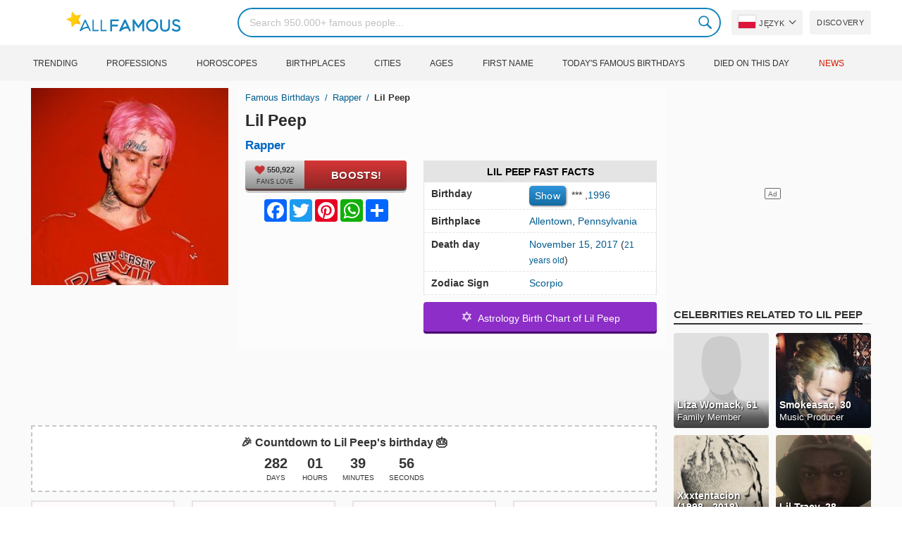

--- FILE ---
content_type: text/html; charset=UTF-8
request_url: https://allfamous.org/pl/people/lil-peep-19961101.html
body_size: 20018
content:

<!DOCTYPE html>
<html lang="pl">
<head>
    <meta charset="utf-8">
    <meta name="google" content="notranslate" />
    <meta name="viewport" content="width=device-width, initial-scale=1.0, minimum-scale=1.0">
    <meta name="norton-safeweb-site-verification" content="lhz7h4aky5jkxkppzyhvy0r4ilcihc8q12edytwbfm2s9gm95g6a537jnblshqx4cl29y09sxvs8xs1jbd23i3kcx2fkkcif-kc83lvivm7juj5qukoukc02vgcxh26h" />
    <title>Lil Peep (Rapper) - Wiek, urodziny, bio, fakty, rodzina, wartość netto, wzrost i więcej | AllFamous.org</title>
    <meta name="description" content="Wszystkie informacje o Lil Peep (Rapper): Wiek, urodziny, biografia, fakty, rodzina, majątek, dochód, wzrost i inne"/>
    <meta name="keywords" content="Lil Peep age, Lil Peep birthday, Lil Peep biography, Lil Peep facts, Lil Peep family, Lil Peep income, Lil Peep information, Lil Peep today, Lil Peep horoscope, Lil Peep astrology, Lil Peep spouse, who is Lil Peep, Lil Peep girlfriend, Lil Peep wife"/>
    <meta property="og:title" content="Lil Peep (Rapper) - Wiek, urodziny, bio, fakty, rodzina, wartość netto, wzrost i więcej | AllFamous.org"/>
    <meta property="og:description" content="Wszystkie informacje o Lil Peep (Rapper): Wiek, urodziny, biografia, fakty, rodzina, majątek, dochód, wzrost i inne"/>
    <meta property="og:image" content="https://cdn.allfamous.org/people/avatars/lil-peep-w4ms-allfamous.org.jpg"/>
    <meta property="og:site_name" content="AllFamous.org"/>
    <meta property="og:type" content="website"/>
    <meta property="og:url" content="https://allfamous.org/pl/people/lil-peep-19961101.html"/>

    <meta name="twitter:title" content="Lil Peep (Rapper) - Wiek, urodziny, bio, fakty, rodzina, wartość netto, wzrost i więcej | AllFamous.org">
    <meta name="twitter:description" content="Wszystkie informacje o Lil Peep (Rapper): Wiek, urodziny, biografia, fakty, rodzina, majątek, dochód, wzrost i inne">
    <meta name="twitter:site" content="AllFamous.org">
    <meta name="twitter:image" content="https://cdn.allfamous.org/people/avatars/lil-peep-w4ms-allfamous.org.jpg">
    <meta name="twitter:card" content="summary_large_image">
    <meta name="twitter:url" content="https://allfamous.org/pl/people/lil-peep-19961101.html">

    <link rel="canonical" href="https://allfamous.org/pl/people/lil-peep-19961101.html"/>
    <link rel="alternate" href="https://allfamous.org/people/lil-peep-19961101.html" hreflang="x-default"/>
	<link rel="alternate" href="https://allfamous.org/people/lil-peep-19961101.html" hreflang="en"/>
	<link rel="alternate" href="https://allfamous.org/es/people/lil-peep-19961101.html" hreflang="es"/>
	<link rel="alternate" href="https://allfamous.org/pt/people/lil-peep-19961101.html" hreflang="pt"/>
	<link rel="alternate" href="https://allfamous.org/id/people/lil-peep-19961101.html" hreflang="id"/>
	<link rel="alternate" href="https://allfamous.org/zh/people/lil-peep-19961101.html" hreflang="zh-CN"/>
	<link rel="alternate" href="https://allfamous.org/tw/people/lil-peep-19961101.html" hreflang="zh-TW"/>
	<link rel="alternate" href="https://allfamous.org/fr/people/lil-peep-19961101.html" hreflang="fr-FR"/>
	<link rel="alternate" href="https://allfamous.org/ru/people/lil-peep-19961101.html" hreflang="ru-RU"/>
	<link rel="alternate" href="https://allfamous.org/tr/people/lil-peep-19961101.html" hreflang="tr-TR"/>
	<link rel="alternate" href="https://allfamous.org/ar/people/lil-peep-19961101.html" hreflang="ar"/>
	<link rel="alternate" href="https://allfamous.org/ko/people/lil-peep-19961101.html" hreflang="ko-KR"/>
	<link rel="alternate" href="https://allfamous.org/th/people/lil-peep-19961101.html" hreflang="th-TH"/>
	<link rel="alternate" href="https://allfamous.org/nl/people/lil-peep-19961101.html" hreflang="nl"/>
	<link rel="alternate" href="https://allfamous.org/pl/people/lil-peep-19961101.html" hreflang="pl"/>
	<link rel="alternate" href="https://allfamous.org/de/people/lil-peep-19961101.html" hreflang="de-DE"/>
	<link rel="alternate" href="https://allfamous.org/ja/people/lil-peep-19961101.html" hreflang="ja-JP"/>
	<link rel="alternate" href="https://allfamous.org/it/people/lil-peep-19961101.html" hreflang="it-IT"/>
	<link rel="alternate" href="https://allfamous.org/hi/people/lil-peep-19961101.html" hreflang="hi"/>
	<link rel="alternate" href="https://allfamous.org/vi/people/lil-peep-19961101.html" hreflang="vi-VN"/>
	    <link rel="preload" as="image" href="/1.gif">
    <link rel="preload" as="image" href="/assets/svg/search.svg">
    <link rel="preload" as="style" href="/assets/css/style.min.css?v=98">
	<link rel="preload" as="image" href="https://cdn.allfamous.org/people/avatars/lil-peep-w4ms-allfamous.org.jpg">
<link rel='preconnect' href='//static.addtoany.com'>
	    <link rel='preconnect' href='//cdn.allfamous.org'>
    <link rel="preconnect" href="//partner.googleadservices.com">
    <link rel="preconnect" href="//googlecm.hit.gemius.pl">
    <link rel="preconnect" href="//adservice.google.com">
    <link rel="preconnect" href="//www.googletagmanager.com">
    <link rel="preconnect" href="//googleads.g.doubleclick.net">
    <link rel="preconnect" href="//pagead2.googlesyndication.com">
    <link rel='dns-prefetch' href='//cdn.allfamous.org'>
    <link rel='stylesheet' href='/assets/css/style.min.css?v=98' type='text/css' />
    <script defer id="jquery" src="https://ajax.googleapis.com/ajax/libs/jquery/3.6.0/jquery.min.js"></script>
	    <style>.tbl-read-more-box{display:none !important;}</style>
    <meta name="mobile-web-app-capable" content="yes">
    <meta name="apple-mobile-web-app-capable" content="yes">
    <meta name="application-name" content="AllFamous.org">
    <meta name="apple-mobile-web-app-title" content="AllFamous.org">
    <meta name="theme-color" content="#007bc4">
    <meta name="msapplication-navbutton-color" content="#1283be">
    <meta name="apple-mobile-web-app-status-bar-style" content="black-translucent">
    <meta name="msapplication-starturl" content="/">
	<script>
    const EMPTY_IMG = "/default.svg?v=3.1";
	let hasWebP=!1;!function(){let A=new Image;A.onload=function(){hasWebP=!!(A.height>0&&A.width>0)},A.onerror=function(){hasWebP=!1},A.src="[data-uri]"}();
    function lazyImg(e){return function(){var t,n=document.querySelectorAll("."+e);function r(n){n.onload=function(){n.classList.remove(e)},n.dataset.lazybackground&&(n.style.backgroundImage="url(".concat(n.dataset.lazybackground,")")),n.getAttribute("data-src")&&(n.src=(hasWebP,n.dataset.src),"IntersectionObserver"in window&&t.unobserve(n))}if("IntersectionObserver"in window)t=new IntersectionObserver(function(e){e.forEach(function(e){e.intersectionRatio>0&&r(e.target)})},{rootMargin:"0px",threshold:.05}),n.forEach(function(e){t.observe(e)});else for(var o=0;o<n.length;o++)r(n[o])}};
    function lazyScript(c,e){var n=document.createElement("script");n.async=!0,e&&(n.onload=e),document.head.appendChild(n),n.src=c};
    function lazyAds(e){return function(n){var o,t=document.querySelectorAll("."+e);function r(n){"IntersectionObserver"in window&&o.unobserve(n),n.classList.remove(e);var t=n.id;googletag.cmd.push(function(){googletag.display(t),googletag.pubads().refresh([window.__gptslot__[t]])})}if("IntersectionObserver"in window)o=new IntersectionObserver(function(e){e.forEach(function(e){e.intersectionRatio>0&&r(e.target)})},{rootMargin:"0px",threshold:.05}),t.forEach(function(e){o.observe(e)});else for(var i=0;i<t.length;i++)r(t[i])}};
    function getCookie(n){for(var t=n+"=",e=document.cookie.split(";"),r=0;r<e.length;r++){for(var i=e[r];" "==i.charAt(0);)i=i.substring(1,i.length);if(0==i.indexOf(t))return i.substring(t.length,i.length)}return null};
    function setCookie(e,i,t,o,n){var a=e+"="+i;if(t){var r=new Date;r.setTime(r.getTime()+24*t*60*60*1e3),a+="; expires="+r.toGMTString()}a+="; path=/",o&&(a+="; domain="+o),n&&(a+="; secure"),document.cookie=a};
    function splitSlice(e,i){for(var l=[],n=0,r=e.length;n<r;n+=i)l.push(e.slice(n,i+n));return l};
	    setTimeout(function() {
	    let t,e,n,o,i,a=null,s=65,c=new Set;const r=1111;function d(t){o=performance.now();const e=t.target.closest("a");m(e)&&p(e.href,"high")}function u(t){if(performance.now()-o<r)return;if(!("closest"in t.target))return;const e=t.target.closest("a");m(e)&&(e.addEventListener("mouseout",f,{passive:!0}),i=setTimeout(()=>{p(e.href,"high"),i=void 0},s))}function l(t){const e=t.target.closest("a");m(e)&&p(e.href,"high")}function f(t){t.relatedTarget&&t.target.closest("a")==t.relatedTarget.closest("a")||i&&(clearTimeout(i),i=void 0)}function h(t){if(performance.now()-o<r)return;const e=t.target.closest("a");if(t.which>1||t.metaKey||t.ctrlKey)return;if(!e)return;e.addEventListener("click",function(t){1337!=t.detail&&t.preventDefault()},{capture:!0,passive:!1,once:!0});const n=new MouseEvent("click",{view:window,bubbles:!0,cancelable:!1,detail:1337});e.dispatchEvent(n)}function m(o){if(o&&o.href&&(!n||"instant"in o.dataset)){if(o.origin!=location.origin){if(!(e||"instant"in o.dataset)||!a)return}if(["http:","https:"].includes(o.protocol)&&("http:"!=o.protocol||"https:"!=location.protocol)&&(t||!o.search||"instant"in o.dataset)&&!(o.hash&&o.pathname+o.search==location.pathname+location.search||"noInstant"in o.dataset))return!0}}function p(t,e="auto"){if(c.has(t))return;const n=document.createElement("link");n.rel="prefetch",n.href=t,n.fetchPriority=e,n.as="document",document.head.appendChild(n),c.add(t)}!function(){if(!document.createElement("link").relList.supports("prefetch"))return;const o="instantVaryAccept"in document.body.dataset||"Shopify"in window,i=navigator.userAgent.indexOf("Chrome/");i>-1&&(a=parseInt(navigator.userAgent.substring(i+"Chrome/".length)));if(o&&a&&a<110)return;const c="instantMousedownShortcut"in document.body.dataset;t="instantAllowQueryString"in document.body.dataset,e="instantAllowExternalLinks"in document.body.dataset,n="instantWhitelist"in document.body.dataset;const r={capture:!0,passive:!0};let f=!1,v=!1,g=!1;if("instantIntensity"in document.body.dataset){const t=document.body.dataset.instantIntensity;if(t.startsWith("mousedown"))f=!0,"mousedown-only"==t&&(v=!0);else if(t.startsWith("viewport")){const e=navigator.connection&&navigator.connection.saveData,n=navigator.connection&&navigator.connection.effectiveType&&navigator.connection.effectiveType.includes("2g");e||n||("viewport"==t?document.documentElement.clientWidth*document.documentElement.clientHeight<45e4&&(g=!0):"viewport-all"==t&&(g=!0))}else{const e=parseInt(t);isNaN(e)||(s=e)}}v||document.addEventListener("touchstart",d,r);f?c||document.addEventListener("mousedown",l,r):document.addEventListener("mouseover",u,r);c&&document.addEventListener("mousedown",h,r);if(g){let t=window.requestIdleCallback;t||(t=(t=>{t()})),t(function(){const t=new IntersectionObserver(e=>{e.forEach(e=>{if(e.isIntersecting){const n=e.target;t.unobserve(n),p(n.href)}})});document.querySelectorAll("a").forEach(e=>{m(e)&&t.observe(e)})},{timeout:1500})}}();
    }, 1);
</script>

<script async src="https://pagead2.googlesyndication.com/pagead/js/adsbygoogle.js?client=ca-pub-2196988153088510" crossorigin="anonymous"></script>
<script async src="https://www.googletagmanager.com/gtag/js?id=G-RVV0T97W1V"></script>
<script>window.dataLayer = window.dataLayer || [];function gtag(){dataLayer.push(arguments);}gtag('js', new Date());gtag('config', 'G-RVV0T97W1V');</script>    <link rel="manifest" crossorigin="anonymous" href="/manifest.json?v=98">
	</head>
<body class="osm ">
<img alt="allfamous.org" class="ez" width="99999" height="99999" style="pointer-events: none; position: absolute; top: 0; left: 0; width: 99vw; height: 99vh; max-width: 99vw; max-height: 99vh;" src="[data-uri]">
<div class="website-wrapper">
    <header class="whb-header whb-sticky-shadow whb-sticky-clone">
        <div class="whb-main-header">
            <div class="whb-row whb-general-header whb-flex-flex-middle">
                <div class="container">
                    <div class="whb-logo" style="text-align: center;">
                        <div class="site-logo">
                            <a href="/pl" class="fm-logo fm-main-logo" rel="home">
                                <img src="https://cdn.allfamous.org/logo.png" alt="AllFamous.org" style="width:150px;" width="150" height="26" />
                            </a>
                        </div>
                    </div>
                    <div class="whb-flex-row whb-general-header-inner">
                        <div class="whb-column whb-col-left whb-visible-lg">
                            <div class="site-logo">
								                                    <a href="/pl" class="fm-logo fm-main-logo" rel="home">
                                        <img src="https://cdn.allfamous.org/logo.png" alt="AllFamous.org" style="width: 180px;margin: 0 50px;" width="180" height="31" />
                                        <span style="display: inline-block;text-indent: -99999px;">AllFamous.org</span>
                                    </a>
								                            </div>
                        </div>
                        <div class="whb-column whb-col-center whb-visible-lg">
							<div class="fm-search-form" style="width: 100%;">
    <form role="search" method="get" class="searchform style-rounded fm-ajax-search" action="/pl/search" data-hl="pl">
        <input value="" name="q"  aria-label="Search" class="q" placeholder="Search 950.000+ famous people..." type="text" />
		        <!--<a rel="nofollow noreferrer" target="_blank" href="https://www.google.com/search?q=site:allfamous.org" class="googlesearch">Google search</a>-->
        <button type="submit" class="searchsubmit">Search</button>
    </form>
    <div class="search-results-wrapper">
        <div class="fm-scroll"><div class="fm-search-results fm-scroll-content"></div></div>
        <div class="fm-search-loader wd-fill"></div>
    </div>
</div>                        </div>
                        <div class="whb-column whb-col-right whb-visible-lg">
							<div class="drop" style="margin:0 10px">
    <button class="btn drop-btn btn-lang">
        <span class="flag flag-pl"></span> Język    </button>
    <div class="drop-list lang-sel" style="left:0;text-align:left;direction:ltr">
		            <span onclick="setLang('en')">
                <a class="drop-item " href="/people/lil-peep-19961101.html"><span class="flag flag-us"></span> English</a>
            </span>
		            <span onclick="setLang('es')">
                <a class="drop-item " href="/es/people/lil-peep-19961101.html"><span class="flag flag-es"></span> Español</a>
            </span>
		            <span onclick="setLang('pt')">
                <a class="drop-item " href="/pt/people/lil-peep-19961101.html"><span class="flag flag-br"></span> Português</a>
            </span>
		            <span onclick="setLang('de')">
                <a class="drop-item " href="/de/people/lil-peep-19961101.html"><span class="flag flag-de"></span> Deutsch</a>
            </span>
		            <span onclick="setLang('fr')">
                <a class="drop-item " href="/fr/people/lil-peep-19961101.html"><span class="flag flag-fr"></span> Français</a>
            </span>
		            <span onclick="setLang('ru')">
                <a class="drop-item " href="/ru/people/lil-peep-19961101.html"><span class="flag flag-ru"></span> Pусский</a>
            </span>
		            <span onclick="setLang('it')">
                <a class="drop-item " href="/it/people/lil-peep-19961101.html"><span class="flag flag-it"></span> Italiano</a>
            </span>
		            <span onclick="setLang('nl')">
                <a class="drop-item " href="/nl/people/lil-peep-19961101.html"><span class="flag flag-nl"></span> Nederlands</a>
            </span>
		            <span onclick="setLang('da')">
                <a class="drop-item " href="/da/people/lil-peep-19961101.html"><span class="flag flag-dk"></span> Dansk</a>
            </span>
		            <span onclick="setLang('el')">
                <a class="drop-item " href="/el/people/lil-peep-19961101.html"><span class="flag flag-gr"></span> Ελληνικά</a>
            </span>
		            <span onclick="setLang('sv')">
                <a class="drop-item " href="/sv/people/lil-peep-19961101.html"><span class="flag flag-se"></span> Svenska</a>
            </span>
		            <span onclick="setLang('fi')">
                <a class="drop-item " href="/fi/people/lil-peep-19961101.html"><span class="flag flag-fi"></span> Suomi</a>
            </span>
		            <span onclick="setLang('pl')">
                <a class="drop-item active" href="/pl/people/lil-peep-19961101.html"><span class="flag flag-pl"></span> Język</a>
            </span>
		            <span onclick="setLang('tr')">
                <a class="drop-item " href="/tr/people/lil-peep-19961101.html"><span class="flag flag-tr"></span> Türkçe</a>
            </span>
		            <span onclick="setLang('id')">
                <a class="drop-item " href="/id/people/lil-peep-19961101.html"><span class="flag flag-id"></span> Indonesia</a>
            </span>
		            <span onclick="setLang('ja')">
                <a class="drop-item " href="/ja/people/lil-peep-19961101.html"><span class="flag flag-jp"></span> 日本語</a>
            </span>
		            <span onclick="setLang('ko')">
                <a class="drop-item " href="/ko/people/lil-peep-19961101.html"><span class="flag flag-kr"></span> 한국어</a>
            </span>
		            <span onclick="setLang('zh')">
                <a class="drop-item " href="/zh/people/lil-peep-19961101.html"><span class="flag flag-cn"></span> 中文(简体]</a>
            </span>
		            <span onclick="setLang('tw')">
                <a class="drop-item " href="/tw/people/lil-peep-19961101.html"><span class="flag flag-tw"></span> 中文(繁體]</a>
            </span>
		            <span onclick="setLang('hi')">
                <a class="drop-item " href="/hi/people/lil-peep-19961101.html"><span class="flag flag-in"></span> हिन्दी</a>
            </span>
		            <span onclick="setLang('ar')">
                <a class="drop-item " href="/ar/people/lil-peep-19961101.html"><span class="flag flag-ae"></span> العربية</a>
            </span>
		            <span onclick="setLang('th')">
                <a class="drop-item " href="/th/people/lil-peep-19961101.html"><span class="flag flag-th"></span> ภาษาไทย</a>
            </span>
		            <span onclick="setLang('vi')">
                <a class="drop-item " href="/vi/people/lil-peep-19961101.html"><span class="flag flag-vn"></span> Tiếng Việt</a>
            </span>
		    </div>
</div>                            <a href="/pl/celebrity-discover" title="Discover famous people" class="btn">
                                Discovery                            </a>
                        </div>

                        <div class="whb-column whb-mobile-left whb-hidden-lg">
                            <div class="mm fm-burger-icon mobile-nav-icon whb-mobile-nav-icon wd-style-text">
                                <a href="#" aria-label="Menu">
                                    <span class="fm-burger wd-tools-icon"></span>
                                    <span class="fm-burger-label mm-text">Menu</span>
                                </a>
                            </div>
                        </div>
                        <div class="whb-column whb-mobile-center whb-hidden-lg whb-empty-column"></div>
                        <div class="whb-column whb-mobile-right whb-hidden-lg">
							<div class="fm-search-form" style="width: 100%;">
    <form role="search" method="get" class="searchform style-rounded fm-ajax-search" action="/pl/search" data-hl="pl">
        <input value="" name="q"  aria-label="Search" class="q" placeholder="Search 950.000+ famous people..." type="text" />
		        <!--<a rel="nofollow noreferrer" target="_blank" href="https://www.google.com/search?q=site:allfamous.org" class="googlesearch">Google search</a>-->
        <button type="submit" class="searchsubmit">Search</button>
    </form>
    <div class="search-results-wrapper">
        <div class="fm-scroll"><div class="fm-search-results fm-scroll-content"></div></div>
        <div class="fm-search-loader wd-fill"></div>
    </div>
</div>                        </div>
                    </div>
                </div>
            </div>
			<div style="background:#f3f3f3;" class="whb-row whb-flex-flex-middle whb-hidden-mobile">
    <div class="container">
        <div class="whb-column whb-col-center whb-visible-lg">
            <div class="main-nav fm-navigation" role="navigation">
                <ul class="menu">
					                        <li class="menu-item item-level-0 ">
                            <a href="/pl/trending">
								Trending</a>
                        </li>
					                        <li class="menu-item item-level-0 ">
                            <a href="/pl/profession">
								Professions</a>
                        </li>
					                        <li class="menu-item item-level-0 ">
                            <a href="/pl/horoscope">
								Horoscopes</a>
                        </li>
					                        <li class="menu-item item-level-0 ">
                            <a href="/pl/birthplace">
								Birthplaces</a>
                        </li>
					                        <li class="menu-item item-level-0 ">
                            <a href="/pl/city">
								Cities</a>
                        </li>
					                        <li class="menu-item item-level-0 ">
                            <a href="/pl/age">
								Ages</a>
                        </li>
					                        <li class="menu-item item-level-0 ">
                            <a href="/pl/first-name">
								First Name</a>
                        </li>
					                        <li class="menu-item item-level-0 ">
                            <a href="/pl/todays-famous-birthdays">
								Today's Famous Birthdays</a>
                        </li>
					                        <li class="menu-item item-level-0 ">
                            <a href="/pl/celebrities-who-died-on-this-day">
								Died on this day</a>
                        </li>
					                    <li class="menu-item item-level-0">
                        <a href="https://news.allfamous.org" rel="nofollow noopener" target="_blank" style="color: #d31a00;">
							News</a>
                    </li>
                </ul>
            </div>
        </div>
    </div>
</div>        </div>
    </header>

    <div class="broom"></div>
<div class="container">
    <div class="row">
        <div class="site-content col-lg-9 col-12" role="main">
            <div class="row">
                <div class="col-sm-5 col-md-4 col-lg-4">
                    <div class="slidershow">
                        <div class="slider" style="display: block;">
                                                        <img src="/i/1.gif?v=4LYWZmq4XotMNpfSEBH.pl" data-src="https://cdn.allfamous.org/people/avatars/lil-peep-w4ms-allfamous.org.jpg" alt="Lil Peep avatar" style="width:100%" onerror="this.src=EMPTY_IMG;" width="280" height="280" class="lzl" />
                        </div>
						
						                    </div>
                </div>
                <div class="col-sm-7 col-md-8" style="background:rgba(255, 255, 255, 0.4);padding-bottom: 15px;">
                    <div class="single-breadcrumbs-wrapper">
	                                            <ol class="fm-breadcrumb">
                            <li>
                                <a href="/pl">
                                    Famous Birthdays                                </a>
                            </li>
	                        <li>
		                                                            <a href="/pl/profession/rapper" class="breadcrumb-link-last">
				                        Rapper                                    </a>
			                                                    </li>
                            <li class="breadcrumb-last">
	                            Lil Peep                            </li>
                        </ol>
                    </div>
	                                    <h1 id="name" itemprop="name">Lil Peep<span style="margin-top: -26px;display: block;text-indent: 100%;white-space: nowrap;overflow: hidden;"> (Rapper) - Wiek, urodziny, bio, fakty, rodzina, wartość netto, wzrost i więcej</span></h1>

                    <div class="profs-block">
                        <a class="prof prof-main hu" href="/pl/profession/rapper" >Rapper</a>                    </div>
                    <div class="row" style="margin-top:6px">
                        <div class="col-md-5 col-12 text-center">
                            <div class="btn-boost">
                                <div class="info">
                                    <span class="rank" style="display: block"><img alt="love" width="15" height="15" src="/1.gif" data-src="/assets/svg/heart.svg?v=98" class="lzl heartbeart" /> 550,922</span>
                                    <span class="sub-text"><i class="fa fa-heart"></i> FANS LOVE</span>
                                </div>
                                <button title="I love Lil Peep!" id="fanlove">Boosts!</button>
                            </div>

                            <div class="a2a_kit a2a_kit_size_32 a2a_default_style" style="margin-bottom: 8px;display: flex; justify-content: center;height: 32px" >
                                <a class="a2a_button_facebook"></a>
                                <a class="a2a_button_twitter"></a>
                                <a class="a2a_button_pinterest"></a>
                                <a class="a2a_button_whatsapp"></a>
                                <a class="a2a_dd" href="https://www.addtoany.com/share"></a>
                            </div>
                        </div>
                        <div class="col-md-7 col-12">
                            <div id="facts" class="row">
                                <div class="head col-md-12">
                                    <a style="color:#000" href="/pl/people/lil-peep-19961101.html#facts">Lil Peep Fast Facts</a>
                                </div>
                                <div class="fitem col-sm-6 col-md-12">
                                    <div class="row">
                                        <div class="flab col-md-5">Birthday</div>
                                        <div class="fval col-md-7">
                                            <button id="show-birthday" onclick="showBirthday()">Show</button> <span id="birthday">***</span>
                                             ,<a class="hu" href="/pl/year/1996">1996</a>                                        </div>
                                    </div>
                                </div>
                                <div class="fitem col-sm-6 col-md-12">
                                    <div class="row">
                                        <div class="flab col-md-5">Birthplace </div>
                                        <div class="fval col-md-7" id="nationality"><a id="city" class="hu" href="/pl/city/allentown-pennsylvania">Allentown</a>, <a id="birthplace" class="hu" href="/pl/birthplace/pennsylvania">Pennsylvania</a></div>
                                    </div>
                                </div>
	                                                            <div class="fitem col-sm-6 col-md-12">
                                    <div class="row">
                                                                                    <div class="flab col-md-5">Death day </div>
                                            <div class="fval col-md-7">
                                                <a class="hu" href="/pl/died/november-15">November 15</a>,
                                                <a class="hu" href="/pl/died-year/2017">2017</a>
                                                (<a class="hu" style="font-size: 12px" href="/pl/died-age/21">21 years old</a>)
                                            </div>
                                                                            </div>
                                </div>
	                                                            <div class="fitem col-sm-6 col-md-12">
                                    <div class="row">
                                        <div class="flab col-md-5">Zodiac Sign </div>
                                        <div class="fval col-md-7"><a class="hu" href="/pl/horoscope/scorpio">Scorpio</a></div>
                                    </div>
                                </div>
                            </div>

							                                <a class="astro-btn" href="/pl/astrology/lil-peep-19961101.html"><span style="font-size:20px;">&#10017;</span> &nbsp;Astrology Birth Chart of Lil Peep</a>
							                        </div>
                    </div>
                </div>
            </div>
            <div class="ad-box ad-box-header"><div id="z_p_top_bio" class="adslot lza"><div class="ad-holder"></div></div></div>
            <div id="countdown" class="" style="margin-bottom: 12px">
		                            <strong id="cd_headline">🎉 Countdown to Lil Peep's birthday 🎂</strong>
                    <ul id="cd_time">
                        <li><span id="c_d">--</span> Days</li>
                        <li><span id="c_h">--</span> Hours</li>
                        <li><span id="c_m">--</span> Minutes</li>
                        <li><span id="c_s">--</span> Seconds</li>
                    </ul>
                    <script>
				                                (function () {
                            const second = 1000, minute = second * 60, hour = minute * 60, day = hour * 24;
                            let countDown = new Date("2026-11-01T00:00:00").getTime();
                            let x = setInterval(function() {
                                let now = new Date().toLocaleString('ja', {hour12: false, timeZone: 'America/Chicago'});
                                now     = new Date(now).getTime();
                                let distance = countDown - now;
                                document.getElementById("c_d").innerText = Math.floor(distance / (day));
                                document.getElementById("c_h").innerText = ('0' + Math.floor((distance % (day)) / (hour))).slice(-2);
                                document.getElementById("c_m").innerText = ('0' + Math.floor((distance % (hour)) / (minute))).slice(-2);
                                document.getElementById("c_s").innerText = ('0' + Math.floor((distance % (minute)) / second)).slice(-2);
                                if (distance < 0) {
                                    document.getElementById("cd_headline").innerText = "🎉 Happy birthday Lil Peep! 🥳";
                                    document.getElementById("countdown").classList.add("is_bd");
                                    countdown = document.getElementById("cd_time").style.display = "none";
                                    clearInterval(x);
                                }
                            }, 200)
                        }());
                    </script>
		                    </div>
            <span id="aend"></span>
                        <div class="row popular-box">
				<div class="col-lg-3 col-md-4 col-6">
			<a href="/pl/birthday/november-1" title="Top 200 Celebrity birthdays on November 1" class="btn btn-popular">Celebrities born on November 1</a>
		</div><div class="col-lg-3 col-md-4 col-6">
			<a href="/pl/year/1996" title="Top 200 Celebrities born in 1996" class="btn btn-popular">Born in 1996</a>
		</div><div class="col-lg-3 col-md-4 col-6">
			<a href="/pl/city/allentown-pennsylvania" title="Top 200 Celebrities born in Allentown, Pennsylvania" class="btn btn-popular">Born in Allentown, Pennsylvania</a>
		</div><div class="col-lg-3 col-md-4 col-6">
			<a href="/pl/horoscope-name/scorpio-named-lil" title="Top 200 Scorpio named Lil" class="btn btn-popular">Scorpio named Lil</a>
		</div><div class="col-lg-3 col-md-4 col-6">
			<a href="/pl/profession-birthplace/rappers-from-pennsylvania" title="Top 200 Rappers from Pennsylvania" class="btn btn-popular">Rappers from Pennsylvania</a>
		</div><div class="col-lg-3 col-md-4 col-6">
			<a href="/pl/profession-country/rappers-born-in-united-states" title="Top 200 Rappers born in United States" class="btn btn-popular">Rappers born in United States</a>
		</div><div class="col-lg-3 col-md-4 col-6">
			<a href="/pl/age/21" title="Top 200 Famous people turn 21" class="btn btn-popular">21 years old celebrities</a>
		</div><div class="col-lg-3 col-md-4 col-6">
			<a href="/pl/first-name/lil" title="Top 200 Famous people named Lil" class="btn btn-popular">First name Lil</a>
		</div>            </div>
                        <article class="entry-content" role="article" id="bio" style="max-height: none !important;">
				<figure class="img-post"><img data-src="https://cdn.allfamous.org/people/wiki/lil-peep-w4ms-allfamous.org.jpg" alt="Lil Peep" src="/1.gif" onerror="this.src=EMPTY_IMG;" width="160" height="200" class="lzl" /></figure>                <div>Gustav Elijah Åhr, znany jako Lil Peep, to szwedzko-amerykański raper, piosenkarz, autor tekstów i model.  Syn absolwenta Harvardu, który rozwiódł się jako nastolatek - Gustav, mimo bogatej przeszłości, wprowadził do kompozycji muzykę robotniczą.  Jest członkiem emocjonalnej grupy rapowej GothBoiClique.  Przyczyniając się do emocjonalnego renesansu rapu i muzyki rockowej, Lil Peep został uznany za wiodącą postać w emocjonalnym rapie w połowie do końca 2010 roku i stał się inspiracją dla wyrzutków i upośledzonych.  młodość.  Urodzony w Allentown, Pa. i wychowany na Long Island w stanie Nowy Jork, Lil Peep zaczął wydawać muzykę na SoundCloud w 2014 roku, przyjmując pseudonim Lil Peep, ponieważ jego matka nazywała go „Peep” odkąd był.  dziecko.  Szybko zyskał sławę na platformie dzięki współpracy z Lil Tracy i kilku mixtape'om: Lil Peep;  Część pierwsza, Żyj wiecznie, Crybaby i Hellboy;  Sukces doprowadził go później do swojej pierwszej solowej trasy koncertowej po Stanach Zjednoczonych.</div>                <div class="ad-box ad-box-header"><div id="z_p_header" class="adslot lza"><div class="ad-holder"></div></div></div>
                <table class="wikibox"><tr><td class="wk_label">Born</td><td class="wk_value">Gustav Elijah Åhr, November 1, 1996, Allentown, Pennsylvania, U.S.</td></tr><tr><td class="wk_label">Died</td><td class="wk_value">November 15, 2017, Tucson, Arizona, U.S.</td></tr><tr><td class="wk_label">Cause of death</td><td class="wk_value">Accidental fentanyl–alprazolam (Xanax) overdose</td></tr><tr><td class="wk_label">Resting place</td><td class="wk_value">Cremated, ashes buried in grandfather, John Womack's garden.</td></tr><tr><td class="wk_label">Other names</td><td class="wk_value">Trap Goose</td></tr><tr><td class="wk_label">Citizenship</td><td class="wk_value">United States, Sweden</td></tr><tr><td class="wk_label">Occupation</td><td class="wk_value">Rapper, singer, songwriter, model</td></tr><tr><td class="wk_label">Years active</td><td class="wk_value">2014–2017</td></tr><tr><td class="wk_label">Relatives</td><td class="wk_value">John Womack (grandfather)</td></tr></table><h2><a id="about" href="/pl/people/lil-peep-19961101.html#about">About Lil Peep</a></h2><p>Rapper Lil Peep  was born in Allentown, Pennsylvania, United States on November 1, 1996. He dies at the age of 21, on November 15, 2017.</p><p>Znany ze swoich cyfrowo wydanych projektów Hellboy i Live Forever, był raperem, którego teksty skłaniały się ku ponurym tematom depresji i uzależnień. W 2016 roku dołączył do GOTHBOICLIQUE wraz z <a href="/pl/people/lil-tracy-19951003.html" title="Lil Tracy biography"><sup>Rapper </sup>Lil Tracy</a>.</p><p>All information about Lil Peep can be found in this post. It will clarify Lil Peep's info: biography, net worth, career, ability, dating and drama of Lil Peep...</p><div class="clearfix"></div><h2><a id="before_fame" href="/pl/people/lil-peep-19961101.html#before_fame">Lil Peep before becoming famous</a></h2><p>Lil Peep was born in the Zodiac sign <b>Scorpio (The Scorpion)</b>, and 1996 is the year of the Chinese Zodiac <b>Rat (鼠)</b>.</p><p>Zaczął wydawać oryginalną muzykę online od początku do połowy 2015 roku.</p><div class="clearfix"></div><div class="ad-box ad-box-header"><div id="z_inpost_a" class="adslot lza"><div class="ad-holder"></div></div></div><h2><a id="trivia" href="/pl/people/lil-peep-19961101.html#trivia">Achievement of Lil Peep</a></h2><p>Rozwinął silną obecność w mediach społecznościowych na Instagramie z ponad 6 milionami obserwujących. Jego menedżer zdradził wiadomość o jego odejściu na Twitterze pod nazwą użytkownika @RealChaseOrtega.</p><div class="clearfix"></div><div style="text-align: center;">
                                <a style="display: inline-block" class="astro-btn" href="/pl/astrology/lil-peep-19961101.html"><span style="font-size:20px;">&#10017;</span> &nbsp;Astrology Birth Chart for Lil Peep</a>
                            </div><h2><a id="family_life" href="/pl/people/lil-peep-19961101.html#family_life">Lil Peep's Family, Spouse, Dating and Relationship</a></h2><p>Jego prawdziwe nazwisko brzmiało Gustav Elijah Åhr. Pochodził z Pensylwanii; ale dorastał w Long Beach w Nowym Jorku. Jego matka, <a href="/pl/people/liza-womack-19621027.html" title="Liza Womack wikipedia"><sup>Family Member </sup>Liza Womack</a>, była nauczycielką pierwszej klasy, podczas gdy jego ojciec, Karl Johan, uczył w college'u. Zmarł z przedawkowania w wieku 21 lat.</p><div class="clearfix"></div><div class="row pp fm-spacing-10" style="justify-content:center;"><div class=" pp-item col-lg-2 col-md-3 col-sm-4 col-6" >
	    <a href="/pl/people/liza-womack-19621027.html" title="Liza Womack, 61 (Family Member)">
        <div class="pp-img">
            <img src="/1.gif" alt="Liza Womack, 61 (Family Member)" data-src="/default.svg?v=3.1" onerror="this.src=EMPTY_IMG;" class="lzl" width="152" height="152">
        </div>
        <div class="pp-info">
            <strong class="pp-title">Liza Womack, 61</strong>
            <p class="prof">Family Member</p>
        </div>
    </a>
</div></div><div class="ad-box ad-box-header"><div id="z_inpost_b" class="adslot lza"><div class="ad-holder"></div></div></div><h2><a id="social_media" href="/pl/people/lil-peep-19961101.html#social_media">Lil Peep on Social Media</a></h2><p id="u_twitter">Lil Peep's news on his Twitter: <a target="_blank" rel="noopener nofollow" href="https://allfamous.org/go?u=https%3A%2F%2Ftwitter.com%2Flilpeep">@lilpeep</a>.</p><p id="u_instagram">Instagram photos and videos from Lil Peep: <a target="_blank" rel="noopener nofollow" href="https://allfamous.org/go?u=https%3A%2F%2Fwww.instagram.com%2Flilpeep">@lilpeep</a>.</p><p id="u_facebook">Lil Peep on Facebook: <a target="_blank" rel="noopener nofollow" href="https://allfamous.org/go?u=https%3A%2F%2Fwww.facebook.com%2Flilpeepmusic">@lilpeepmusic</a>.</p><p id="u_youtube">Youtube videos from Lil Peep: <a target="_blank" rel="noopener nofollow" href="https://allfamous.org/go?u=https%3A%2F%2Fwww.youtube.com%2Fchannel%2FUC0gOw4iy-6HwO01q-gA1B0Q">Lil Peep's Youtube</a>.</p><h2><a id="associations" href="/pl/people/lil-peep-19961101.html#associations">Lil Peep Collabed with</a></h2><p>Nagrał utwory wyprodukowane przez <a href="/pl/people/smokeasac-19940210.html" title="Smokeasac biography"><sup>Music Producer </sup>Smokeasac</a>.</p><div class="clearfix"></div><div class="row pp fm-spacing-10" style="justify-content:center;"><div class=" pp-item col-lg-2 col-md-3 col-sm-4 col-6" >
	    <a href="/pl/people/smokeasac-19940210.html" title="Smokeasac, 30 (Music Producer)">
        <div class="pp-img">
            <img src="/1.gif" alt="Smokeasac, 30 (Music Producer)" data-src="https://cdn.allfamous.org/people/headshots/smokeasac-fdwy-allfamous.org-1.jpg" onerror="this.src=EMPTY_IMG;" class="lzl" width="152" height="152">
        </div>
        <div class="pp-info">
            <strong class="pp-title">Smokeasac, 30</strong>
            <p class="prof">Music Producer</p>
        </div>
    </a>
</div></div>                                <div class="ad-box ad-box-header" style="margin-bottom:6px">
                    <div id="z_inpost_c" class="adslot lza"><div class="ad-holder"></div></div>
                </div>

                <h2><a id="net_worth" href="/pl/people/lil-peep-19961101.html#net_worth">Lil Peep Income & Net worth</a></h2>
                                <p>Lil Peep's income mainly comes from the work that created his reputation: a rapper.
                	            Information about his net worth in 2026 is being updated as soon as possible by <b>allfamous.org</b>, you can contact to tell us Net Worth of the Lil Peep.</p>

                <h2><a id="height_weight" href="/pl/people/lil-peep-19961101.html#net_worth">Lil Peep Height and Weight</a></h2>
                <p>How tall is Lil Peep?		            Information about Lil Peep height in 2026 is being updated as soon as possible by <b>AllFamous.org</b>. Or you can contact us to let us know how tall of Lil Peep.                </p>

                <div class="ad-box ad-box-header"><div id="z_p_bot_bio" class="adslot lza"><div class="ad-holder"></div></div></div>

                <div class="fm-tabs-header">
                    <h2 id="qna" class="tabs-name">People also ask about Lil Peep</h2>
                </div>
                <div >
                    <div >
                        <h3 class="aztro-title" data-id="faq_7">What is Lil Peep's real name?</h3>
                        <p class="aztro-body single" style="display:none" id="faq_7">
		                    His real name is Lil Peep.                        </p>
                    </div>
                    <div>
                        <h3 class="aztro-title" data-id="faq_2">When is Lil Peep's birthday?</h3>
                        <p class="aztro-body single" style="display:none" id="faq_2">
			                				                Lil Peep's birthday is on November 1.			                                        </p>
                    </div>
	                                        <div>
                            <h3 class="aztro-title" data-id="faq_11">When did Lil Peep die?</h3>
                            <p class="aztro-body single" style="display:none" id="faq_11">Lil Peep died on November 15, 2017.</p>
                        </div>
                        <div>
                            <h3 class="aztro-title" data-id="faq_111">At what age did Lil Peep die?</h3>
                            <p class="aztro-body single" style="display:none" id="faq_111">He died at aged 21. (1996 - 2017)</p>
                        </div>
	                                    <div>
                        <h3 class="aztro-title" data-id="faq_3">Where is Lil Peep from?</h3>
                        <p class="aztro-body single" style="display:none" id="faq_3">He is from Allentown, Pennsylvania, United States.</p>
                    </div>
                    <div>
                        <h3 class="aztro-title" data-id="faq_4">When was Lil Peep born?</h3>
                        <p class="aztro-body single" style="display:none" id="faq_4">Lil Peep was born on November 1, 1996.</p>
                    </div>
                </div>

				                <p style="color:#333;font-style:italic;text-align:right;font-size:0.9em;margin-bottom:0">Reference: Wikipedia, Tiktok, Youtube, Instagram and Twitter.</p>
                <p style="color:#333;font-style:italic;text-align:right;font-size:0.9em;margin-bottom:10px">Latest information about Lil Peep updated on March 20 2023.</p>
            </article>

                        <div id="taboola-below-article-thumbnails"></div>
            
			
			        </div>

        <div class="col-lg-3 col-12">
	                    <div class="ad-box ad-box-squad">
                <div id="z_p_sidebar" class="adslot lza"><div class="ad-holder"></div></div>
            </div>
	        
            <div class="fm-tabs-header">
                <div class="tabs-name">Celebrities related to Lil Peep</div>
            </div>
            <div class="row pp fm-spacing-10">
		        <div class=" pp-item col-lg-6 col-md-3 col-sm-4 col-6" >
	    <a href="/pl/people/liza-womack-19621027.html" title="Liza Womack, 61 (Family Member)">
        <div class="pp-img">
            <img src="/1.gif" alt="Liza Womack, 61 (Family Member)" data-src="/default.svg?v=3.1" onerror="this.src=EMPTY_IMG;" class="lzl" width="152" height="152">
        </div>
        <div class="pp-info">
            <strong class="pp-title">Liza Womack, 61</strong>
            <p class="prof">Family Member</p>
        </div>
    </a>
</div><div class=" pp-item col-lg-6 col-md-3 col-sm-4 col-6" >
	    <a href="/pl/people/smokeasac-19940210.html" title="Smokeasac, 30 (Music Producer)">
        <div class="pp-img">
            <img src="/1.gif" alt="Smokeasac, 30 (Music Producer)" data-src="https://cdn.allfamous.org/people/headshots/smokeasac-fdwy-allfamous.org-1.jpg" onerror="this.src=EMPTY_IMG;" class="lzl" width="152" height="152">
        </div>
        <div class="pp-info">
            <strong class="pp-title">Smokeasac, 30</strong>
            <p class="prof">Music Producer</p>
        </div>
    </a>
</div><div class=" pp-item col-lg-6 col-md-3 col-sm-4 col-6" >
	    <a href="/pl/people/xxxtentacion-19980123.html" title="Xxxtentacion (1998 - 2018) (Rapper)">
        <div class="pp-img">
            <img src="/1.gif" alt="Xxxtentacion (1998 - 2018) (Rapper)" data-src="https://cdn.allfamous.org/people/headshots/xxxtentacion-f2rr-allfamous.org-3.jpg" onerror="this.src=EMPTY_IMG;" class="lzl" width="152" height="152">
        </div>
        <div class="pp-info">
            <strong class="pp-title">Xxxtentacion (1998 - 2018)</strong>
            <p class="prof">Rapper</p>
        </div>
    </a>
</div><div class=" pp-item col-lg-6 col-md-3 col-sm-4 col-6" >
	    <a href="/pl/people/lil-tracy-19951003.html" title="Lil Tracy, 28 (Rapper)">
        <div class="pp-img">
            <img src="/1.gif" alt="Lil Tracy, 28 (Rapper)" data-src="https://cdn.allfamous.org/people/headshots/lil-tracy-6yj8-allfamous.org-1.jpg" onerror="this.src=EMPTY_IMG;" class="lzl" width="152" height="152">
        </div>
        <div class="pp-info">
            <strong class="pp-title">Lil Tracy, 28</strong>
            <p class="prof">Rapper</p>
        </div>
    </a>
</div><div class=" pp-item col-lg-6 col-md-3 col-sm-4 col-6" >
	    <a href="/pl/people/doja-cat-19951021.html" title="Doja Cat, 28 (R&B Singer)">
        <div class="pp-img">
            <img src="/1.gif" alt="Doja Cat, 28 (R&B Singer)" data-src="https://cdn.allfamous.org/people/headshots/doja-cat-c6zz-allfamous.org-3.jpg" onerror="this.src=EMPTY_IMG;" class="lzl" width="152" height="152">
        </div>
        <div class="pp-info">
            <strong class="pp-title">Doja Cat, 28</strong>
            <p class="prof">R&B Singer</p>
        </div>
    </a>
</div><div class=" pp-item col-lg-6 col-md-3 col-sm-4 col-6" >
	    <a href="/pl/people/juice-wrld-19981202.html" title="Juice WRLD (1998 - 2019) (Rapper)">
        <div class="pp-img">
            <img src="/1.gif" alt="Juice WRLD (1998 - 2019) (Rapper)" data-src="https://cdn.allfamous.org/people/headshots/juice-wrld-dkuv-allfamous.org-2.jpg" onerror="this.src=EMPTY_IMG;" class="lzl" width="152" height="152">
        </div>
        <div class="pp-info">
            <strong class="pp-title">Juice WRLD (1998 - 2019)</strong>
            <p class="prof">Rapper</p>
        </div>
    </a>
</div><div class=" pp-item col-lg-6 col-md-3 col-sm-4 col-6" >
	    <a href="/pl/people/bad-bunny-19940310.html" title="Bad Bunny, 29 (Rapper)">
        <div class="pp-img">
            <img src="/1.gif" alt="Bad Bunny, 29 (Rapper)" data-src="https://cdn.allfamous.org/people/thumbnails/bad-bunny-jyqr-allfamous.org.jpg" onerror="this.src=EMPTY_IMG;" class="lzl" width="152" height="152">
        </div>
        <div class="pp-info">
            <strong class="pp-title">Bad Bunny, 29</strong>
            <p class="prof">Rapper</p>
        </div>
    </a>
</div><div class=" pp-item col-lg-6 col-md-3 col-sm-4 col-6" >
	    <a href="/pl/people/sha-gz-knim.html" title="Sha Gz, 21 (Rapper)">
        <div class="pp-img">
            <img src="/1.gif" alt="Sha Gz, 21 (Rapper)" data-src="/default.svg?v=3.1" onerror="this.src=EMPTY_IMG;" class="lzl" width="152" height="152">
        </div>
        <div class="pp-info">
            <strong class="pp-title">Sha Gz, 21</strong>
            <p class="prof">Rapper</p>
        </div>
    </a>
</div><div class=" pp-item col-lg-6 col-md-3 col-sm-4 col-6" >
	    <a href="/pl/people/cardi-b-19921011.html" title="Cardi B, 33 (Rapper)">
        <div class="pp-img">
            <img src="/1.gif" alt="Cardi B, 33 (Rapper)" data-src="https://cdn.allfamous.org/people/headshots/cardi-b-qsw3-allfamous.org-3.jpg" onerror="this.src=EMPTY_IMG;" class="lzl" width="152" height="152">
        </div>
        <div class="pp-info">
            <strong class="pp-title">Cardi B, 33</strong>
            <p class="prof">Rapper</p>
        </div>
    </a>
</div><div class=" pp-item col-lg-6 col-md-3 col-sm-4 col-6" >
	    <a href="/pl/people/moon-sua-i1vz.html" title="Moon Sua, 26 (Rapper)">
        <div class="pp-img">
            <img src="/1.gif" alt="Moon Sua, 26 (Rapper)" data-src="https://cdn.allfamous.org/people/thumbnails/moon-sua-i1vz-allfamous.org.jpg" onerror="this.src=EMPTY_IMG;" class="lzl" width="152" height="152">
        </div>
        <div class="pp-info">
            <strong class="pp-title">Moon Sua, 26</strong>
            <p class="prof">Rapper</p>
        </div>
    </a>
</div><div class=" pp-item col-lg-6 col-md-3 col-sm-4 col-6" >
	    <a href="/pl/people/oy-quan-gbcq.html" title="Oy Quan, 23 (Rapper)">
        <div class="pp-img">
            <img src="/1.gif" alt="Oy Quan, 23 (Rapper)" data-src="/default.svg?v=3.1" onerror="this.src=EMPTY_IMG;" class="lzl" width="152" height="152">
        </div>
        <div class="pp-info">
            <strong class="pp-title">Oy Quan, 23</strong>
            <p class="prof">Rapper</p>
        </div>
    </a>
</div><div class=" pp-item col-lg-6 col-md-3 col-sm-4 col-6" >
	    <a href="/pl/people/arrdee-xcmh.html" title="ArrDee, 23 (Rapper)">
        <div class="pp-img">
            <img src="/1.gif" alt="ArrDee, 23 (Rapper)" data-src="https://cdn.allfamous.org/people/headshots/arrdee-xcmh-1626249405376-allfamous.org.jpg" onerror="this.src=EMPTY_IMG;" class="lzl" width="152" height="152">
        </div>
        <div class="pp-info">
            <strong class="pp-title">ArrDee, 23</strong>
            <p class="prof">Rapper</p>
        </div>
    </a>
</div><div class=" pp-item col-lg-6 col-md-3 col-sm-4 col-6" >
	    <a href="/pl/people/bbg-steppaa-qhzp.html" title="BBG Steppaa, 18 (Rapper)">
        <div class="pp-img">
            <img src="/1.gif" alt="BBG Steppaa, 18 (Rapper)" data-src="/default.svg?v=3.1" onerror="this.src=EMPTY_IMG;" class="lzl" width="152" height="152">
        </div>
        <div class="pp-info">
            <strong class="pp-title">BBG Steppaa, 18</strong>
            <p class="prof">Rapper</p>
        </div>
    </a>
</div><div class=" pp-item col-lg-6 col-md-3 col-sm-4 col-6" >
	    <a href="/pl/people/aleza-k6vg.html" title="Aleza, 28 (Rapper)">
        <div class="pp-img">
            <img src="/1.gif" alt="Aleza, 28 (Rapper)" data-src="/default.svg?v=3.1" onerror="this.src=EMPTY_IMG;" class="lzl" width="152" height="152">
        </div>
        <div class="pp-info">
            <strong class="pp-title">Aleza, 28</strong>
            <p class="prof">Rapper</p>
        </div>
    </a>
</div><div class=" pp-item col-lg-6 col-md-3 col-sm-4 col-6" >
	    <a href="/pl/people/luh-tyler-5xcn.html" title="Luh Tyler, 19 (Rapper)">
        <div class="pp-img">
            <img src="/1.gif" alt="Luh Tyler, 19 (Rapper)" data-src="/default.svg?v=3.1" onerror="this.src=EMPTY_IMG;" class="lzl" width="152" height="152">
        </div>
        <div class="pp-info">
            <strong class="pp-title">Luh Tyler, 19</strong>
            <p class="prof">Rapper</p>
        </div>
    </a>
</div><div class=" pp-item col-lg-6 col-md-3 col-sm-4 col-6" >
	    <a href="/pl/people/sexyy-red-dase.html" title="Sexyy Red, 27 (Rapper)">
        <div class="pp-img">
            <img src="/1.gif" alt="Sexyy Red, 27 (Rapper)" data-src="https://cdn.allfamous.org/people/thumbnails/sexyy-red-dase-allfamous.org.jpg" onerror="this.src=EMPTY_IMG;" class="lzl" width="152" height="152">
        </div>
        <div class="pp-info">
            <strong class="pp-title">Sexyy Red, 27</strong>
            <p class="prof">Rapper</p>
        </div>
    </a>
</div>            </div>

	                </div>
    </div>

    <div class="row">
        <div class="col-md-6 padding-lg-right-5px padding-md-right-5px">
			            <div class="fm-tabs-header href">
                <h2 class="tabs-name">
                    <a href="/pl/birthday/november-1">Celebrities born on November 1</a>
                </h2>
            </div>
            <div class="row pp fm-spacing-10">
		        <div class=" pp-item col-lg-4 col-md-4 col-sm-4 col-6" >
	    <a href="/pl/people/rocky-barker-2tuc.html" title="Rocky Barker, 2 (Family Member)">
        <div class="pp-img">
            <img src="/1.gif" alt="Rocky Barker, 2 (Family Member)" data-src="/default.svg?v=3.1" onerror="this.src=EMPTY_IMG;" class="lzl" width="152" height="152">
        </div>
        <div class="pp-info">
            <strong class="pp-title">Rocky Barker, 2</strong>
            <p class="prof">Family Member</p>
        </div>
    </a>
</div><div class=" pp-item col-lg-4 col-md-4 col-sm-4 col-6" >
	    <a href="/pl/people/jiggy-turner-20051101.html" title="Jiggy Turner, 20 (TikTok Star)">
        <div class="pp-img">
            <img src="/1.gif" alt="Jiggy Turner, 20 (TikTok Star)" data-src="https://cdn.allfamous.org/people/thumbnails/jiggy-turner-vefz-allfamous.org.jpg" onerror="this.src=EMPTY_IMG;" class="lzl" width="152" height="152">
        </div>
        <div class="pp-info">
            <strong class="pp-title">Jiggy Turner, 20</strong>
            <p class="prof">TikTok Star</p>
        </div>
    </a>
</div><div class=" pp-item col-lg-4 col-md-4 col-sm-4 col-6" >
	    <a href="/pl/people/jayden-bartels-20041101.html" title="Jayden Bartels, 21 (TV Actress)">
        <div class="pp-img">
            <img src="/1.gif" alt="Jayden Bartels, 21 (TV Actress)" data-src="https://cdn.allfamous.org/people/headshots/jayden-bartels-2wwy-allfamous.org-2.jpg" onerror="this.src=EMPTY_IMG;" class="lzl" width="152" height="152">
        </div>
        <div class="pp-info">
            <strong class="pp-title">Jayden Bartels, 21</strong>
            <p class="prof">TV Actress</p>
        </div>
    </a>
</div><div class=" pp-item col-lg-4 col-md-4 col-sm-4 col-6" >
	    <a href="/pl/people/georgenotfound-19961101.html" title="GeorgeNotFound, 29 (YouTube Star)">
        <div class="pp-img">
            <img src="/1.gif" alt="GeorgeNotFound, 29 (YouTube Star)" data-src="https://cdn.allfamous.org/people/headshots/georgenotfound-xozm-allfamous.org-3.jpg" onerror="this.src=EMPTY_IMG;" class="lzl" width="152" height="152">
        </div>
        <div class="pp-info">
            <strong class="pp-title">GeorgeNotFound, 29</strong>
            <p class="prof">YouTube Star</p>
        </div>
    </a>
</div><div class=" pp-item col-lg-4 col-md-4 col-sm-4 col-6" >
	    <a href="/pl/people/paige-hyland-20001101.html" title="Paige Hyland, 25 (Dancer)">
        <div class="pp-img">
            <img src="/1.gif" alt="Paige Hyland, 25 (Dancer)" data-src="https://cdn.allfamous.org/people/headshots/paige-hyland-7frc-allfamous.org-4.jpg" onerror="this.src=EMPTY_IMG;" class="lzl" width="152" height="152">
        </div>
        <div class="pp-info">
            <strong class="pp-title">Paige Hyland, 25</strong>
            <p class="prof">Dancer</p>
        </div>
    </a>
</div><div class="pp-more pp-item col-lg-4 col-md-4 col-sm-4 col-6" >
    <a href="/pl/birthday/november-1" title="Celebrities born on November 1">
        <div class="pp-img">
            <img src="/1.gif" alt="Celebrities born on November 1" data-src="https://cdn.allfamous.org/people/headshots/nle-choppa-sv58-allfamous.org-1.jpg" onerror="this.src=EMPTY_IMG;" class="lzl" width="152" height="152">
        </div>
        <div class="pp-info">
            <strong class="pp-title">SEE MORE<span>Celebrities born on November 1</span></strong>
        </div>
    </a>
</div>            </div>
        </div>
        <div class="col-md-6 padding-lg-left-5px padding-md-left-5px">
			            <div class="fm-tabs-header href">
                <h2 class="tabs-name">
                    <a href="/pl/horoscope/scorpio">
						Famous people of Scorpio                    </a>
                </h2>
            </div>
            <div class="row pp fm-spacing-10">
		        <div class=" pp-item col-lg-4 col-md-4 col-sm-4 col-6" >
	    <a href="/pl/people/mllanoss-gnau.html" title="mllanoss_, 21 (TikTok Star)">
        <div class="pp-img">
            <img src="/1.gif" alt="mllanoss_, 21 (TikTok Star)" data-src="https://cdn.allfamous.org/people/headshots/mllanoss-gnau-allfamous.org-6.jpg" onerror="this.src=EMPTY_IMG;" class="lzl" width="152" height="152">
        </div>
        <div class="pp-info">
            <strong class="pp-title">mllanoss_, 21</strong>
            <p class="prof">TikTok Star</p>
        </div>
    </a>
</div><div class=" pp-item col-lg-4 col-md-4 col-sm-4 col-6" >
	    <a href="/pl/people/drew-starkey-19931104.html" title="Drew Starkey, 32 (TV Actor)">
        <div class="pp-img">
            <img src="/1.gif" alt="Drew Starkey, 32 (TV Actor)" data-src="https://cdn.allfamous.org/people/headshots/drew-starkey-19931104-1627959036550-allfamous.org.jpg" onerror="this.src=EMPTY_IMG;" class="lzl" width="152" height="152">
        </div>
        <div class="pp-info">
            <strong class="pp-title">Drew Starkey, 32</strong>
            <p class="prof">TV Actor</p>
        </div>
    </a>
</div><div class=" pp-item col-lg-4 col-md-4 col-sm-4 col-6" >
	    <a href="/pl/people/kendall-jenner-19951103.html" title="Kendall Jenner, 30 (Model)">
        <div class="pp-img">
            <img src="/1.gif" alt="Kendall Jenner, 30 (Model)" data-src="https://cdn.allfamous.org/people/headshots/kendall-jenner-z9yz-allfamous.org-6.jpg" onerror="this.src=EMPTY_IMG;" class="lzl" width="152" height="152">
        </div>
        <div class="pp-info">
            <strong class="pp-title">Kendall Jenner, 30</strong>
            <p class="prof">Model</p>
        </div>
    </a>
</div><div class=" pp-item col-lg-4 col-md-4 col-sm-4 col-6" >
	    <a href="/pl/people/pewdiepie-19891024.html" title="PewDiePie, 36 (YouTube Star)">
        <div class="pp-img">
            <img src="/1.gif" alt="PewDiePie, 36 (YouTube Star)" data-src="https://cdn.allfamous.org/people/headshots/pewdiepie-9azq-allfamous.org-1.jpg" onerror="this.src=EMPTY_IMG;" class="lzl" width="152" height="152">
        </div>
        <div class="pp-info">
            <strong class="pp-title">PewDiePie, 36</strong>
            <p class="prof">YouTube Star</p>
        </div>
    </a>
</div><div class=" pp-item col-lg-4 col-md-4 col-sm-4 col-6" >
	    <a href="/pl/people/young11ray-pxsq.html" title="young11ray, 20 (TikTok Star)">
        <div class="pp-img">
            <img src="/1.gif" alt="young11ray, 20 (TikTok Star)" data-src="/default.svg?v=3.1" onerror="this.src=EMPTY_IMG;" class="lzl" width="152" height="152">
        </div>
        <div class="pp-info">
            <strong class="pp-title">young11ray, 20</strong>
            <p class="prof">TikTok Star</p>
        </div>
    </a>
</div><div class="pp-more pp-item col-lg-4 col-md-4 col-sm-4 col-6" >
    <a href="/pl/horoscope/scorpio" title="Famous people of Scorpio">
        <div class="pp-img">
            <img src="/1.gif" alt="Famous people of Scorpio" data-src="https://cdn.allfamous.org/people/thumbnails/georgenotfound-xozm-allfamous.org.jpg" onerror="this.src=EMPTY_IMG;" class="lzl" width="152" height="152">
        </div>
        <div class="pp-info">
            <strong class="pp-title">SEE MORE<span>Famous people of Scorpio</span></strong>
        </div>
    </a>
</div>            </div>
        </div>
    </div>

		        <div style="margin-top: 10px;">
            <div class="tag-body"><a class="tag-wk" href="/pl/people/lil-peep-19961101.html#about" rel="tag">who is lil peep?</a><a class="tag-wk" href="/pl/people/lil-peep-19961101.html#age" rel="tag">how old is lil peep?</a><a class="tag-wk" href="/pl/people/lil-peep-19961101.html#bio" rel="tag">lil peep bio</a><a class="tag-wk" href="/pl/people/lil-peep-19961101.html#birthday" rel="tag">lil peep birthday</a><a class="tag-wk" href="/pl/people/lil-peep-19961101.html#age" rel="tag">lil peep age</a><a class="tag-wk" href="/pl/people/lil-peep-19961101.html#wiki" rel="tag">lil peep wikipedia</a><a class="tag-wk" href="/pl/people/lil-peep-19961101.html#bio" rel="tag">lil peep biography</a><a class="tag-wk" href="/pl/people/lil-peep-19961101.html#bio" rel="tag">lil peep info</a><a class="tag-wk" href="/pl/people/lil-peep-19961101.html#facts" rel="tag">lil peep facts</a><a class="tag-wk" href="/pl/people/lil-peep-19961101.html#name" rel="tag">lil peep real name</a><a class="tag-wk" href="/pl/people/lil-peep-19961101.html#height_weight" rel="tag">lil peep height</a><a class="tag-wk" href="/pl/people/lil-peep-19961101.html#about" rel="tag">lil peep today</a><a class="tag-wk" href="/pl/people/lil-peep-19961101.html#birthday" rel="tag">lil peep numerology</a><a class="tag-wk" href="/pl/people/lil-peep-19961101.html#net_worth" rel="tag">lil peep net worth</a><a class="tag-wk" href="/pl/people/lil-peep-19961101.html#age" rel="tag">lil peep alive?</a><a class="tag-wk" href="/pl/people/lil-peep-19961101.html#name" rel="tag">lil peep 2026</a><a class="tag-wk" href="/pl/people/lil-peep-19961101.html#facts" rel="tag">lil peep personality type</a><a class="tag-wk" href="/pl/people/lil-peep-19961101.html#associations" rel="tag">lil peep drama</a><a class="tag-wk" href="/pl/people/lil-peep-19961101.html#family_life" rel="tag">lil peep dating</a><a class="tag-wk" href="/pl/people/lil-peep-19961101.html#about" rel="tag">lil peep Famous Birthdays</a><a class="tag-wk" href="/pl/people/lil-peep-19961101.html#about" rel="tag">lil peep MBTI</a><a class="tag-wk" href="/pl/people/lil-peep-19961101.html#family_life" rel="tag">lil peep spouse</a><a class="tag-wk" href="/pl/people/lil-peep-19961101.html#nationality" rel="tag">lil peep nationality</a><a class="tag-wk" href="/pl/people/lil-peep-19961101.html#family_life" rel="tag">lil peep breakup</a><a class="tag-wk" href="/pl/people/lil-peep-19961101.html#about" rel="tag">lil peep number</a><a class="tag-wk" href="/pl/people/lil-peep-19961101.html#net_worth" rel="tag">lil peep income</a><a class="tag-wk" href="/pl/people/lil-peep-19961101.html#city" rel="tag">Lil Peep Allentown</a><a class="tag-wk" href="/pl/people/lil-peep-19961101.html#birthplace" rel="tag">Lil Peep Pennsylvania</a><a class="tag-wk" href="/pl/people/lil-peep-19961101.html#family_life" rel="tag">Lil Peep wife</a><a class="tag-wk" href="/pl/people/lil-peep-19961101.html#family_life" rel="tag">Lil Peep girlfriend</a><a class="tag-wk" href="/pl/people/lil-peep-19961101.html#age" rel="tag">Lil Peep and Liza Womack</a><a class="tag-wk" href="/pl/people/lil-peep-19961101.html#age" rel="tag">Lil Peep and Smokeasac</a><a class="tag-wk" href="/pl/people/lil-peep-19961101.html#age" rel="tag">Lil Peep and Xxxtentacion</a><a class="tag-wk" href="/pl/people/lil-peep-19961101.html#age" rel="tag">Lil Peep and Lil Tracy</a><a class="tag-wk" href="/pl/people/lil-peep-19961101.html#age" rel="tag">Lil Peep and Doja Cat</a><a class="tag-wk" href="/pl/people/lil-peep-19961101.html#age" rel="tag">Lil Peep and Juice WRLD</a><a class="tag-wk" href="/pl/people/lil-peep-19961101.html#age" rel="tag">Lil Peep and Bad Bunny</a><a class="tag-wk" href="/pl/astrology/lil-peep-19961101.html#name" rel="tag">Lil Peep Birth Chart</a><a class="tag-wk" href="/pl/astrology/lil-peep-19961101.html#natalchart" rel="tag">lil peep natal chart</a><a class="tag-wk" href="/pl/astrology/lil-peep-19961101.html#natalchart" rel="tag">lil peep astro chart </a><a class="tag-wk" href="/pl/astrology/lil-peep-19961101.html#chart" rel="tag">lil peep Astrology</a><a class="tag-wk" href="/pl/astrology/lil-peep-19961101.html#natalchart" rel="tag">lil peep Horoscope</a><a class="tag-wk" href="/pl/astrology/lil-peep-19961101.html#family_life" rel="tag">lil peep Zodiac Sign</a></div>
        </div>
	</div>

    <footer class="footer-container scheme-light">
        <div class="container main-footer">
            <aside class="footer-sidebar row">
                <div class="footer-column col-12 text-center ">
					                        <a style="margin: 3px 0;display: inline-block;" rel="nofollow" href="/pl/about">About Us</a> |
					                        <a style="margin: 3px 0;display: inline-block;" rel="nofollow" href="/pl/term">Term of Use</a> |
					                        <a style="margin: 3px 0;display: inline-block;" rel="nofollow" href="/pl/privacy-policy">Privacy Policy</a> |
					                        <a style="margin: 3px 0;display: inline-block;" rel="nofollow" href="/pl/dmca">DMCA Disclaimer</a> |
					                        <a style="margin: 3px 0;display: inline-block;" rel="nofollow" href="/pl/they-talked-about-us">They Talked About Us</a> |
					                        <a style="margin: 3px 0;display: inline-block;" rel="nofollow" href="/pl/cookies">Cookie Policy</a> |
					                    <a style="margin: 3px 0;display: inline-block;" rel="nofollow " href="mailto:contact@allfamous.org">Contact Us</a>
                    <!-- | <a href="/rss">RSS Feeds</a>-->
                </div>
                <div class="footer-column col-12 text-center ">
                    <a style="margin: 3px 0;display: inline-block;" href="/pl/most-popular" title="Who is The Most Famous Person in The World in 2026?">Top 100 Most Famous Person in the World 2026</a>

                </div>
            </aside>
        </div>
        <div class="copyrights-wrapper copyrights-two-columns">
            <div class="container">
                <div class="min-footer">
                    <div class="col-left">
                        &copy; 2026 <strong><a href="/pl">AllFamous.org</a></strong>. Today's Famous Birthdays & Celebrity Biography                    </div>
                    <div class="col-right"></div>
                </div>
            </div>
        </div>
    </footer>
</div>
<div class="fm-close-side"></div>
<div class="mobile-nav slide-from-left">
    <div style="text-align: center;">
        <div style="margin:10px;">
            <a href="/pl" class="fm-logo fm-main-logo" rel="home">
                <img src="https://cdn.allfamous.org/logo.png" alt="AllFamous.org" style="width:160px" width="160" height="38" />
                <span style="display: inline-block;text-indent: -99999px;">AllFamous.org</span>
            </a>
        </div>

        <div style="margin-left:-10px">
			<div class="drop" style="margin:0 10px">
    <button class="btn drop-btn btn-lang">
        <span class="flag flag-pl"></span> Język    </button>
    <div class="drop-list lang-sel" style="left:0;text-align:left;direction:ltr">
		            <span onclick="setLang('en')">
                <a class="drop-item " href="/people/lil-peep-19961101.html"><span class="flag flag-us"></span> English</a>
            </span>
		            <span onclick="setLang('es')">
                <a class="drop-item " href="/es/people/lil-peep-19961101.html"><span class="flag flag-es"></span> Español</a>
            </span>
		            <span onclick="setLang('pt')">
                <a class="drop-item " href="/pt/people/lil-peep-19961101.html"><span class="flag flag-br"></span> Português</a>
            </span>
		            <span onclick="setLang('de')">
                <a class="drop-item " href="/de/people/lil-peep-19961101.html"><span class="flag flag-de"></span> Deutsch</a>
            </span>
		            <span onclick="setLang('fr')">
                <a class="drop-item " href="/fr/people/lil-peep-19961101.html"><span class="flag flag-fr"></span> Français</a>
            </span>
		            <span onclick="setLang('ru')">
                <a class="drop-item " href="/ru/people/lil-peep-19961101.html"><span class="flag flag-ru"></span> Pусский</a>
            </span>
		            <span onclick="setLang('it')">
                <a class="drop-item " href="/it/people/lil-peep-19961101.html"><span class="flag flag-it"></span> Italiano</a>
            </span>
		            <span onclick="setLang('nl')">
                <a class="drop-item " href="/nl/people/lil-peep-19961101.html"><span class="flag flag-nl"></span> Nederlands</a>
            </span>
		            <span onclick="setLang('da')">
                <a class="drop-item " href="/da/people/lil-peep-19961101.html"><span class="flag flag-dk"></span> Dansk</a>
            </span>
		            <span onclick="setLang('el')">
                <a class="drop-item " href="/el/people/lil-peep-19961101.html"><span class="flag flag-gr"></span> Ελληνικά</a>
            </span>
		            <span onclick="setLang('sv')">
                <a class="drop-item " href="/sv/people/lil-peep-19961101.html"><span class="flag flag-se"></span> Svenska</a>
            </span>
		            <span onclick="setLang('fi')">
                <a class="drop-item " href="/fi/people/lil-peep-19961101.html"><span class="flag flag-fi"></span> Suomi</a>
            </span>
		            <span onclick="setLang('pl')">
                <a class="drop-item active" href="/pl/people/lil-peep-19961101.html"><span class="flag flag-pl"></span> Język</a>
            </span>
		            <span onclick="setLang('tr')">
                <a class="drop-item " href="/tr/people/lil-peep-19961101.html"><span class="flag flag-tr"></span> Türkçe</a>
            </span>
		            <span onclick="setLang('id')">
                <a class="drop-item " href="/id/people/lil-peep-19961101.html"><span class="flag flag-id"></span> Indonesia</a>
            </span>
		            <span onclick="setLang('ja')">
                <a class="drop-item " href="/ja/people/lil-peep-19961101.html"><span class="flag flag-jp"></span> 日本語</a>
            </span>
		            <span onclick="setLang('ko')">
                <a class="drop-item " href="/ko/people/lil-peep-19961101.html"><span class="flag flag-kr"></span> 한국어</a>
            </span>
		            <span onclick="setLang('zh')">
                <a class="drop-item " href="/zh/people/lil-peep-19961101.html"><span class="flag flag-cn"></span> 中文(简体]</a>
            </span>
		            <span onclick="setLang('tw')">
                <a class="drop-item " href="/tw/people/lil-peep-19961101.html"><span class="flag flag-tw"></span> 中文(繁體]</a>
            </span>
		            <span onclick="setLang('hi')">
                <a class="drop-item " href="/hi/people/lil-peep-19961101.html"><span class="flag flag-in"></span> हिन्दी</a>
            </span>
		            <span onclick="setLang('ar')">
                <a class="drop-item " href="/ar/people/lil-peep-19961101.html"><span class="flag flag-ae"></span> العربية</a>
            </span>
		            <span onclick="setLang('th')">
                <a class="drop-item " href="/th/people/lil-peep-19961101.html"><span class="flag flag-th"></span> ภาษาไทย</a>
            </span>
		            <span onclick="setLang('vi')">
                <a class="drop-item " href="/vi/people/lil-peep-19961101.html"><span class="flag flag-vn"></span> Tiếng Việt</a>
            </span>
		    </div>
</div>
            <a style="margin-left:10px" href="/pl/celebrity-discover" title="Discover famous people" class="btn">
                <i class="fa fa-search"></i> Discovery            </a>
        </div>
    </div>
    <div class="mobile-pages-menu active" style="margin: 10px 0">
        <ul id="menu-mobile-navigation" class="site-mobile-menu">
            <li class="menu-item item-level-0">
                <a style="border-top: 1px solid rgba(129,129,129,.2)" href="/pl">Home</a>
            </li>
			                <li class="menu-item item-level-0 ">
                    <a href="/pl/trending">Trending</a>
                </li>
			                <li class="menu-item item-level-0 ">
                    <a href="/pl/profession">Professions</a>
                </li>
			                <li class="menu-item item-level-0 ">
                    <a href="/pl/horoscope">Horoscopes</a>
                </li>
			                <li class="menu-item item-level-0 ">
                    <a href="/pl/birthplace">Birthplaces</a>
                </li>
			                <li class="menu-item item-level-0 ">
                    <a href="/pl/city">Cities</a>
                </li>
			                <li class="menu-item item-level-0 ">
                    <a href="/pl/age">Ages</a>
                </li>
			                <li class="menu-item item-level-0 ">
                    <a href="/pl/first-name">First Name</a>
                </li>
			                <li class="menu-item item-level-0 ">
                    <a href="/pl/todays-famous-birthdays">Today's Famous Birthdays</a>
                </li>
			                <li class="menu-item item-level-0 ">
                    <a href="/pl/celebrities-who-died-on-this-day">Died on this day</a>
                </li>
			            <li class="menu-item item-level-0">
                <a href="https://news.allfamous.org" rel="nofollow noopener" target="_blank" style="color: #e6250a;">
                    News</a>
            </li>
        </ul>
    </div>
</div><template><div class="helium"><div class="balloon"><div class="knot"><div class="string"></div></div></div></div></template>
<script>
    function openTab(url) {window.open(url, '_blank').focus();}
    let slideIndex=[1,1],slideClass=["slider"];function plusSlides(e,l){showSlides(slideIndex[l]+=e,l)}function showSlides(e,l){let s,d=document.getElementsByClassName(slideClass[l]);for(e>d.length&&(slideIndex[l]=1),e<1&&(slideIndex[l]=d.length),s=0;s<d.length;s++)d[s].style.display="none";d[slideIndex[l]-1].style.display="block"}showSlides(1,0);
	function showBirthday(){
		document.getElementById('show-birthday').style.display="none";
		document.getElementById('birthday').outerHTML='<a class="hu" href="/pl/birthday/november-1">November 1</a>';
	}
        document.getElementById('jquery').addEventListener('load', function () {
        let s = 'lil-peep-19961101';if(get_love(s)){ love_active(); } $('#fanlove').click(function () { if(!get_love(s)){ $.ajax({ url: "/love", type: "POST", data: 's='+s, success: function (res) { if(res.error === 0){ set_love(s); love_active(); } }, error: function () {} }) } }); function get_love(s){ let lp = JSON.parse(localStorage.getItem('love_p')); if(lp && lp.includes(s)){ return true; } return false; } function love_active(){ $('#fanlove').addClass('active').html('Thank you for voting!'); } function set_love(s){ let lp = JSON.parse(localStorage.getItem('love_p')); if(!lp){ localStorage.setItem("love_p", JSON.stringify([s])); }else{ lp.push(s); localStorage.setItem("love_p", JSON.stringify(lp)); } }

	    let tbon = 0;
	    $(window).scroll(function() {
		    let eop = $('#aend').offset().top;
		    let bos = $(window).scrollTop() + $(window).innerHeight();
		    if (bos > eop && tbon === 0){
			    tbon = 1;
			    window._taboola = window._taboola || [];
			    _taboola.push({article: 'auto'});
			    !function (e, f, u, i) {
				    if (!document.getElementById(i)) {
					    e.async = 1; e.src = u; e.id = i; f.parentNode.insertBefore(e, f);
				    }
			    }(document.createElement('script'), document.getElementsByTagName('script')[0],
				    '//cdn.taboola.com/libtrc/allfamousorg/loader.js', 'tb_loader_script');
			    if (window.performance && typeof window.performance.mark == 'function') {
				    window.performance.mark('tbl_ic');
			    }

			    window._taboola = window._taboola || [];
			    _taboola.push({
				    mode       : 'alternating-thumbnails-a',
				    container  : 'taboola-below-article-thumbnails',
				    placement  : 'Below Article Thumbnails',
				    target_type: 'mix'
			    });

			    window._taboola = window._taboola || [];
			    _taboola.push({flush: true});
		    }
	    });

	    
	    $(document).on('click', '.aztro-title' , function() {
		    $(this).toggleClass('show');
		    let id = $(this).data('id');
		    $('#'+id).toggle()
	    });
    })

    var a2a_config = a2a_config || {};
    a2a_config.onclick = 1;
    lazyScript("//static.addtoany.com/menu/page.js");
</script>
    <script type="application/ld+json">{"@context":"https:\/\/schema.org","@type":"Article","mainEntityOfPage":{"@type":"WebPage","@id":"https:\/\/allfamous.org\/pl\/people\/lil-peep-19961101.html"},"headline":"Lil Peep (Rapper) - Wiek, urodziny, bio, fakty, rodzina, warto\u015b\u0107 netto, wzrost i wi\u0119cej","description":"Wszystkie informacje o Lil Peep (Rapper): Wiek, urodziny, biografia, fakty, rodzina, maj\u0105tek, doch\u00f3d, wzrost i inne","image":"https:\/\/cdn.allfamous.org\/people\/avatars\/lil-peep-w4ms-allfamous.org.jpg","author":{"url":"https:\/\/allfamous.org","@type":"Person","name":"Gavin Johnson"},"publisher":{"@type":"Organization","name":"AllFamous.org","logo":{"@type":"ImageObject","url":"https:\/\/cdn.allfamous.org\/logo.png"}},"datePublished":"2016-07-08","dateModified":"2023-03-20"}</script>
<script type="application/ld+json">{"@context":"https:\/\/schema.org","@type":"BreadcrumbList","itemListElement":[{"@type":"ListItem","position":1,"name":"Famous Birthdays","item":"https:\/\/allfamous.org\/pl"},{"@type":"ListItem","position":2,"name":"Rapper","item":"https:\/\/allfamous.org\/pl\/profession\/rapper"},{"@type":"ListItem","position":3,"name":"Lil Peep","item":"https:\/\/allfamous.org\/pl\/people\/lil-peep-19961101.html"}]}</script>
<script>
    document.addEventListener("DOMContentLoaded",lazyImg("lzl"));
    document.getElementById('jquery').addEventListener('load', function () {
        !function(e){"use strict";"function"==typeof define&&define.amd?define(["jquery"],e):e("object"==typeof exports&&"function"==typeof require?require("jquery"):jQuery)}(function(e){"use strict";function t(n,o){var i=this;i.element=n,i.el=e(n),i.suggestions=[],i.badQueries=[],i.selectedIndex=-1,i.currentValue=i.element.value,i.timeoutId=null,i.cachedResponse={},i.onChangeTimeout=null,i.onChange=null,i.isLocal=!1,i.suggestionsContainer=null,i.noSuggestionsContainer=null,i.options=e.extend(!0,{},t.defaults,o),i.classes={selected:"autocomplete-selected",suggestion:"autocomplete-suggestion"},i.hint=null,i.hintValue="",i.selection=null,i.initialize(),i.setOptions(o)}var n={escapeRegExChars:function(e){return e.replace(/[|\\{}()[\]^$+*?.]/g,"\\$&")},createNode:function(e){var t=document.createElement("div");return t.className=e,t.style.position="absolute",t.style.display="none",t}},o=27,i=9,s=13,a=38,u=39,r=40,l=e.noop;t.utils=n,e.Autocomplete=t,t.defaults={ajaxSettings:{},autoSelectFirst:!1,appendTo:"body",serviceUrl:null,lookup:null,onSelect:null,width:"auto",minChars:1,maxHeight:300,deferRequestBy:0,params:{},formatResult:function(e,t){if(!t)return e.value;var o="("+n.escapeRegExChars(t)+")";return e.value.replace(new RegExp(o,"gi"),"<strong>$1</strong>").replace(/&/g,"&amp;").replace(/</g,"&lt;").replace(/>/g,"&gt;").replace(/"/g,"&quot;").replace(/&lt;(\/?strong)&gt;/g,"<$1>")},formatGroup:function(e,t){return'<div class="autocomplete-group">'+t+"</div>"},delimiter:null,zIndex:9999,type:"GET",noCache:!1,onSearchStart:l,onSearchComplete:l,onSearchError:l,preserveInput:!1,containerClass:"autocomplete-suggestions",tabDisabled:!1,dataType:"text",currentRequest:null,triggerSelectOnValidInput:!0,preventBadQueries:!0,lookupFilter:function(e,t,n){return-1!==e.value.toLowerCase().indexOf(n)},paramName:"query",transformResult:function(t){return"string"==typeof t?e.parseJSON(t):t},showNoSuggestionNotice:!1,noSuggestionNotice:"No results",orientation:"bottom",forceFixPosition:!1},t.prototype={initialize:function(){var n,o=this,i="."+o.classes.suggestion,s=o.classes.selected,a=o.options;o.element.setAttribute("autocomplete","off"),o.noSuggestionsContainer=e('<div class="autocomplete-no-suggestion"></div>').html(this.options.noSuggestionNotice).get(0),o.suggestionsContainer=t.utils.createNode(a.containerClass),(n=e(o.suggestionsContainer)).appendTo(a.appendTo||"body"),"auto"!==a.width&&n.css("width",a.width),n.on("mouseover.autocomplete",i,function(){o.activate(e(this).data("index"))}),n.on("mouseout.autocomplete",function(){o.selectedIndex=-1,n.children("."+s).removeClass(s)}),n.on("click.autocomplete",i,function(){o.select(e(this).data("index"))}),n.on("click.autocomplete",function(){clearTimeout(o.blurTimeoutId)}),o.fixPositionCapture=function(){o.visible&&o.fixPosition()},e(window).on("resize.autocomplete",o.fixPositionCapture),o.el.on("keydown.autocomplete",function(e){o.onKeyPress(e)}),o.el.on("keyup.autocomplete",function(e){o.onKeyUp(e)}),o.el.on("blur.autocomplete",function(){o.onBlur()}),o.el.on("focus.autocomplete",function(){o.onFocus()}),o.el.on("change.autocomplete",function(e){o.onKeyUp(e)}),o.el.on("input.autocomplete",function(e){o.onKeyUp(e)})},onFocus:function(){var e=this;e.disabled||(e.fixPosition(),e.el.val().length>=e.options.minChars&&e.onValueChange())},onBlur:function(){var t=this,n=t.options,o=t.el.val(),i=t.getQuery(o);t.blurTimeoutId=setTimeout(function(){t.hide(),t.selection&&t.currentValue!==i&&(n.onInvalidateSelection||e.noop).call(t.element)},200)},abortAjax:function(){var e=this;e.currentRequest&&(e.currentRequest.abort(),e.currentRequest=null)},setOptions:function(t){var n=this,o=e.extend({},n.options,t);n.isLocal=Array.isArray(o.lookup),n.isLocal&&(o.lookup=n.verifySuggestionsFormat(o.lookup)),o.orientation=n.validateOrientation(o.orientation,"bottom"),e(n.suggestionsContainer).css({"max-height":o.maxHeight+"px",width:o.width+"px","z-index":o.zIndex}),this.options=o},clearCache:function(){this.cachedResponse={},this.badQueries=[]},clear:function(){this.clearCache(),this.currentValue="",this.suggestions=[]},disable:function(){var e=this;e.disabled=!0,clearTimeout(e.onChangeTimeout),e.abortAjax()},enable:function(){this.disabled=!1},fixPosition:function(){var t=this,n=e(t.suggestionsContainer),o=n.parent().get(0);if(o===document.body||t.options.forceFixPosition){var i=t.options.orientation,s=n.outerHeight(),a=t.el.outerHeight(),u=t.el.offset(),r={top:u.top,left:u.left};if("auto"===i){var l=e(window).height(),c=e(window).scrollTop(),g=-c+u.top-s,d=c+l-(u.top+a+s);i=Math.max(g,d)===g?"top":"bottom"}if(r.top+="top"===i?-s:a,o!==document.body){var p,h=n.css("opacity");t.visible||n.css("opacity",0).show(),p=n.offsetParent().offset(),r.top-=p.top,r.top+=o.scrollTop,r.left-=p.left,t.visible||n.css("opacity",h).hide()}"auto"===t.options.width&&(r.width=t.el.outerWidth()+"px"),n.css(r)}},isCursorAtEnd:function(){var e,t=this.el.val().length,n=this.element.selectionStart;return"number"==typeof n?n===t:!document.selection||((e=document.selection.createRange()).moveStart("character",-t),t===e.text.length)},onKeyPress:function(e){var t=this;if(t.disabled||t.visible||e.which!==r||!t.currentValue){if(!t.disabled&&t.visible){switch(e.which){case o:t.el.val(t.currentValue),t.hide();break;case u:if(t.hint&&t.options.onHint&&t.isCursorAtEnd()){t.selectHint();break}return;case i:if(t.hint&&t.options.onHint)return void t.selectHint();if(-1===t.selectedIndex)return void t.hide();if(t.select(t.selectedIndex),!1===t.options.tabDisabled)return;break;case s:if(-1===t.selectedIndex)return void t.hide();t.select(t.selectedIndex);break;case a:t.moveUp();break;case r:t.moveDown();break;default:return}e.stopImmediatePropagation(),e.preventDefault()}}else t.suggest()},onKeyUp:function(e){var t=this;if(!t.disabled){switch(e.which){case a:case r:return}clearTimeout(t.onChangeTimeout),t.currentValue!==t.el.val()&&(t.findBestHint(),t.options.deferRequestBy>0?t.onChangeTimeout=setTimeout(function(){t.onValueChange()},t.options.deferRequestBy):t.onValueChange())}},onValueChange:function(){if(!this.ignoreValueChange){var t=this,n=t.options,o=t.el.val(),i=t.getQuery(o);return t.selection&&t.currentValue!==i&&(t.selection=null,(n.onInvalidateSelection||e.noop).call(t.element)),clearTimeout(t.onChangeTimeout),t.currentValue=o,t.selectedIndex=-1,n.triggerSelectOnValidInput&&t.isExactMatch(i)?void t.select(0):void(i.length<n.minChars?t.hide():t.getSuggestions(i))}this.ignoreValueChange=!1},isExactMatch:function(e){var t=this.suggestions;return 1===t.length&&t[0].value.toLowerCase()===e.toLowerCase()},getQuery:function(t){var n,o=this.options.delimiter;return o?(n=t.split(o),e.trim(n[n.length-1])):t},getSuggestionsLocal:function(t){var n,o=this.options,i=t.toLowerCase(),s=o.lookupFilter,a=parseInt(o.lookupLimit,10);return n={suggestions:e.grep(o.lookup,function(e){return s(e,t,i)})},a&&n.suggestions.length>a&&(n.suggestions=n.suggestions.slice(0,a)),n},getSuggestions:function(t){var n,o,i,s,a=this,u=a.options,r=u.serviceUrl;if(u.params[u.paramName]=t,!1!==u.onSearchStart.call(a.element,u.params)){if(o=u.ignoreParams?null:u.params,e.isFunction(u.lookup))return void u.lookup(t,function(e){a.suggestions=e.suggestions,a.suggest(),u.onSearchComplete.call(a.element,t,e.suggestions)});a.isLocal?n=a.getSuggestionsLocal(t):(e.isFunction(r)&&(r=r.call(a.element,t)),i=r+"?"+e.param(o||{}),n=a.cachedResponse[i]),n&&Array.isArray(n.suggestions)?(a.suggestions=n.suggestions,a.suggest(),u.onSearchComplete.call(a.element,t,n.suggestions)):a.isBadQuery(t)?u.onSearchComplete.call(a.element,t,[]):(a.abortAjax(),s={url:r,data:o,type:u.type,dataType:u.dataType},e.extend(s,u.ajaxSettings),a.currentRequest=e.ajax(s).done(function(e){var n;a.currentRequest=null,n=u.transformResult(e,t),a.processResponse(n,t,i),u.onSearchComplete.call(a.element,t,n.suggestions)}).fail(function(e,n,o){u.onSearchError.call(a.element,t,e,n,o)}))}},isBadQuery:function(e){if(!this.options.preventBadQueries)return!1;for(var t=this.badQueries,n=t.length;n--;)if(0===e.indexOf(t[n]))return!0;return!1},hide:function(){var t=this,n=e(t.suggestionsContainer);e.isFunction(t.options.onHide)&&t.visible&&t.options.onHide.call(t.element,n),t.visible=!1,t.selectedIndex=-1,clearTimeout(t.onChangeTimeout),e(t.suggestionsContainer).hide(),t.signalHint(null)},suggest:function(){if(this.suggestions.length){var t,n=this,o=n.options,i=o.groupBy,s=o.formatResult,a=n.getQuery(n.currentValue),u=n.classes.suggestion,r=n.classes.selected,l=e(n.suggestionsContainer),c=e(n.noSuggestionsContainer),g=o.beforeRender,d="",p=function(e,n){var s=e.data[i];return t===s?"":(t=s,o.formatGroup(e,t))};return o.triggerSelectOnValidInput&&n.isExactMatch(a)?void n.select(0):(e.each(n.suggestions,function(e,t){i&&(d+=p(t,0)),d+='<div class="'+u+'" data-index="'+e+'">'+s(t,a,e)+"</div>"}),this.adjustContainerWidth(),c.detach(),l.html(d),e.isFunction(g)&&g.call(n.element,l,n.suggestions),n.fixPosition(),l.show(),o.autoSelectFirst&&(n.selectedIndex=0,l.scrollTop(0),l.children("."+u).first().addClass(r)),n.visible=!0,void n.findBestHint())}this.options.showNoSuggestionNotice?this.noSuggestions():this.hide()},noSuggestions:function(){var t=this,n=t.options.beforeRender,o=e(t.suggestionsContainer),i=e(t.noSuggestionsContainer);this.adjustContainerWidth(),i.detach(),o.empty(),o.append(i),e.isFunction(n)&&n.call(t.element,o,t.suggestions),t.fixPosition(),o.show(),t.visible=!0},adjustContainerWidth:function(){var t,n=this,o=n.options,i=e(n.suggestionsContainer);"auto"===o.width?(t=n.el.outerWidth(),i.css("width",t>0?t:300)):"flex"===o.width&&i.css("width","")},findBestHint:function(){var t=this,n=t.el.val().toLowerCase(),o=null;n&&(e.each(t.suggestions,function(e,t){var i=0===t.value.toLowerCase().indexOf(n);return i&&(o=t),!i}),t.signalHint(o))},signalHint:function(t){var n="",o=this;t&&(n=o.currentValue+t.value.substr(o.currentValue.length)),o.hintValue!==n&&(o.hintValue=n,o.hint=t,(this.options.onHint||e.noop)(n))},verifySuggestionsFormat:function(t){return t.length&&"string"==typeof t[0]?e.map(t,function(e){return{value:e,data:null}}):t},validateOrientation:function(t,n){return t=e.trim(t||"").toLowerCase(),-1===e.inArray(t,["auto","bottom","top"])&&(t=n),t},processResponse:function(e,t,n){var o=this,i=o.options;e.suggestions=o.verifySuggestionsFormat(e.suggestions),i.noCache||(o.cachedResponse[n]=e,i.preventBadQueries&&!e.suggestions.length&&o.badQueries.push(t)),t===o.getQuery(o.currentValue)&&(o.suggestions=e.suggestions,o.suggest())},activate:function(t){var n,o=this,i=o.classes.selected,s=e(o.suggestionsContainer),a=s.find("."+o.classes.suggestion);return s.find("."+i).removeClass(i),o.selectedIndex=t,-1!==o.selectedIndex&&a.length>o.selectedIndex?(n=a.get(o.selectedIndex),e(n).addClass(i),n):null},selectHint:function(){var t=this,n=e.inArray(t.hint,t.suggestions);t.select(n)},select:function(e){this.hide(),this.onSelect(e)},moveUp:function(){var t=this;if(-1!==t.selectedIndex)return 0===t.selectedIndex?(e(t.suggestionsContainer).children("."+t.classes.suggestion).first().removeClass(t.classes.selected),t.selectedIndex=-1,t.ignoreValueChange=!1,t.el.val(t.currentValue),void t.findBestHint()):void t.adjustScroll(t.selectedIndex-1)},moveDown:function(){var e=this;e.selectedIndex!==e.suggestions.length-1&&e.adjustScroll(e.selectedIndex+1)},adjustScroll:function(t){var n=this,o=n.activate(t);if(o){var i,s,a,u=e(o).outerHeight();i=o.offsetTop,a=(s=e(n.suggestionsContainer).scrollTop())+n.options.maxHeight-u,i<s?e(n.suggestionsContainer).scrollTop(i):i>a&&e(n.suggestionsContainer).scrollTop(i-n.options.maxHeight+u),n.options.preserveInput||(n.ignoreValueChange=!0,n.el.val(n.getValue(n.suggestions[t].value))),n.signalHint(null)}},onSelect:function(t){var n=this,o=n.options.onSelect,i=n.suggestions[t];n.currentValue=n.getValue(i.value),n.currentValue===n.el.val()||n.options.preserveInput||n.el.val(n.currentValue),n.signalHint(null),n.suggestions=[],n.selection=i,e.isFunction(o)&&o.call(n.element,i)},getValue:function(e){var t,n,o=this.options.delimiter;return o?1===(n=(t=this.currentValue).split(o)).length?e:t.substr(0,t.length-n[n.length-1].length)+e:e},dispose:function(){var t=this;t.el.off(".autocomplete").removeData("autocomplete"),e(window).off("resize.autocomplete",t.fixPositionCapture),e(t.suggestionsContainer).remove()}},e.fn.devbridgeAutocomplete=function(n,o){var i="autocomplete";return arguments.length?this.each(function(){var s=e(this),a=s.data(i);"string"==typeof n?a&&"function"==typeof a[n]&&a[n](o):(a&&a.dispose&&a.dispose(),a=new t(this,n),s.data(i,a))}):this.first().data(i)},e.fn.autocomplete||(e.fn.autocomplete=e.fn.devbridgeAutocomplete)});
        lazyScript("/assets/js/functions.min.js?v=98");

        $(".drop").click(function(){
            $(this).find(".drop-list").slideToggle("fast");
        });
        $(document).on("click", function(event){
            let check = $(".drop");
            if(check !== event.target && !check.has(event.target).length){
                $(".drop-list").slideUp("fast");
            }
        });

    });

    function changeLang(l,h){l||(l="pl"),l&&setCookie("_allfamous_hl",l,365),"/pl/people/lil-peep-19961101.html"!=h&&(window.location.href=h)}
    function setLang(l){l||(l="pl"),l&&setCookie("_allfamous_hl",l,365)}
</script><script>
let z;
let ezt = 0;
function mm(z, k, item) {z=document.getElementById(k),z&&(z.innerHTML=item,(adsbygoogle=window.adsbygoogle||[]).push({}));}
function tt(z, items) {
function ttt(z, items){items.forEach(item => {mm(z, item.k, item.v)})}
document.addEventListener("scroll", function(){
if(ezt === 0){ezt = 1, ttt(z, items), document.removeEventListener("scroll", function(){console.log('scroll'), ttt});}
})
document.addEventListener("mousemove", function(){
if(ezt === 0){ezt = 1, ttt(z, items), document.removeEventListener("mousemove", function(){console.log('mousemove'), ttt});}
})
}
let azdz = [];
mm(z, "z_p_header", `<ins data-ad-client="ca-pub-2196988153088510" data-ad-slot="6813471422" data-ad-format="horizontal" data-full-width-responsive="true" class="adsbygoogle" style="display:inline-block;width:100%;height:250px;margin:0 auto;"></ins>`)
mm(z, "z_p_top_bio", `<ins data-ad-client="ca-pub-2196988153088510" data-ad-slot="3053722878" data-ad-format="horizontal" data-full-width-responsive="true" class="adsbygoogle" style="display:inline-block;width:100%;height:250px;margin:0 auto;"></ins>`)
azdz.push({'k' : "z_p_mid_bio",'v' : `<ins data-ad-client="ca-pub-2196988153088510" data-ad-slot="8790851208" data-ad-format="horizontal" class="adsbygoogle" data-full-width-responsive="true" style="display:inline-block;width:100%;height:120px;margin:0 auto;"></ins>`,})
azdz.push({'k' : "z_p_bot_bio",'v' : `<ins data-ad-client="ca-pub-2196988153088510" data-ad-slot="8892959645" data-ad-format="horizontal" data-full-width-responsive="true" class="adsbygoogle" style="display:inline-block;width:100%;height:250px;margin:0 auto;"></ins>`,})
azdz.push({'k' : "z_p_sidebar",'v' : `<ins data-ad-client="ca-pub-2196988153088510" data-ad-slot="8541019127" class="adsbygoogle" style="display:block" data-ad-format="rectangle" data-full-width-responsive="true"></ins>`,})
azdz.push({'k' : "z_p_sidebar2",'v' : `<ins data-ad-client="ca-pub-2196988153088510" data-ad-slot="8416904580" class="adsbygoogle" style="display:block" data-ad-format="rectangle" data-full-width-responsive="true"></ins>`,})
mm(z, "z_home_top_b", `<ins data-ad-client="ca-pub-2196988153088510" data-ad-slot="7931239335" data-ad-format="horizontal" data-full-width-responsive="true" class="adsbygoogle" style="display:inline-block;width:100%;height:250px;margin:0 auto;"></ins>`)
mm(z, "z_home_top_h", `<ins data-ad-client="ca-pub-2196988153088510" data-ad-slot="6955207190" data-ad-format="horizontal" data-full-width-responsive="true" class="adsbygoogle" style="display:inline-block;width:100%;height:250px;margin:0 auto;"></ins>`)
azdz.push({'k' : "z_inpost_a",'v' : `<ins data-ad-client="ca-pub-2196988153088510" data-ad-slot="1377936058" data-ad-format="horizontal" data-full-width-responsive="true" class="adsbygoogle" style="display:inline-block;width:100%;height:250px;margin:0 auto;"></ins>`,})
azdz.push({'k' : "z_inpost_b",'v' : `<ins data-ad-client="ca-pub-2196988153088510" data-ad-slot="9819028506" data-ad-format="horizontal" data-full-width-responsive="true" class="adsbygoogle" style="display:inline-block;width:100%;height:250px;margin:0 auto;"></ins>`,})
azdz.push({'k' : "z_inpost_c",'v' : `<ins data-ad-client="ca-pub-2196988153088510" data-ad-slot="1740641200" data-ad-format="horizontal" data-full-width-responsive="true" class="adsbygoogle" style="display:inline-block;width:100%;height:250px;margin:0 auto;"></ins>`,})
azdz.push({'k' : "z_h100_a",'v' : `<ins data-ad-client="ca-pub-2196988153088510" data-ad-slot="4566701826" data-ad-format="horizontal" class="adsbygoogle" data-full-width-responsive="true" style="display:inline-block;width:100%;height:120px;margin:0 auto;"></ins>`,})
tt(z, azdz);
</script>
<script type="text/javascript"></script>

<script type="application/ld+json">{"@context": "http://schema.org","@type": "WebSite","name": "AllFamous.org","url": "https://allfamous.org/pl","potentialAction": {"@type": "SearchAction","target": "https://allfamous.org/pl/search?q={search_term_string}","query-input": "required name=search_term_string"}}</script>
<script type="application/ld+json">{"@context": "https://schema.org","@type": "Corporation","name": "AllFamous.org","alternateName": "AllFamous","url": "https://allfamous.org/pl","logo": "https://cdn.allfamous.org/logo.png","sameAs": ["https:\/\/www.facebook.com\/107957224070260\/","https:\/\/www.instagram.com\/allfamousorg\/","https:\/\/twitter.com\/allfamous_org","https:\/\/www.messenger.com\/t\/107957224070260"]}</script>
</body>
</html>

--- FILE ---
content_type: text/html; charset=utf-8
request_url: https://www.google.com/recaptcha/api2/aframe
body_size: 268
content:
<!DOCTYPE HTML><html><head><meta http-equiv="content-type" content="text/html; charset=UTF-8"></head><body><script nonce="WpFLFfbICcj8HuVQU_RVrQ">/** Anti-fraud and anti-abuse applications only. See google.com/recaptcha */ try{var clients={'sodar':'https://pagead2.googlesyndication.com/pagead/sodar?'};window.addEventListener("message",function(a){try{if(a.source===window.parent){var b=JSON.parse(a.data);var c=clients[b['id']];if(c){var d=document.createElement('img');d.src=c+b['params']+'&rc='+(localStorage.getItem("rc::a")?sessionStorage.getItem("rc::b"):"");window.document.body.appendChild(d);sessionStorage.setItem("rc::e",parseInt(sessionStorage.getItem("rc::e")||0)+1);localStorage.setItem("rc::h",'1769142003310');}}}catch(b){}});window.parent.postMessage("_grecaptcha_ready", "*");}catch(b){}</script></body></html>